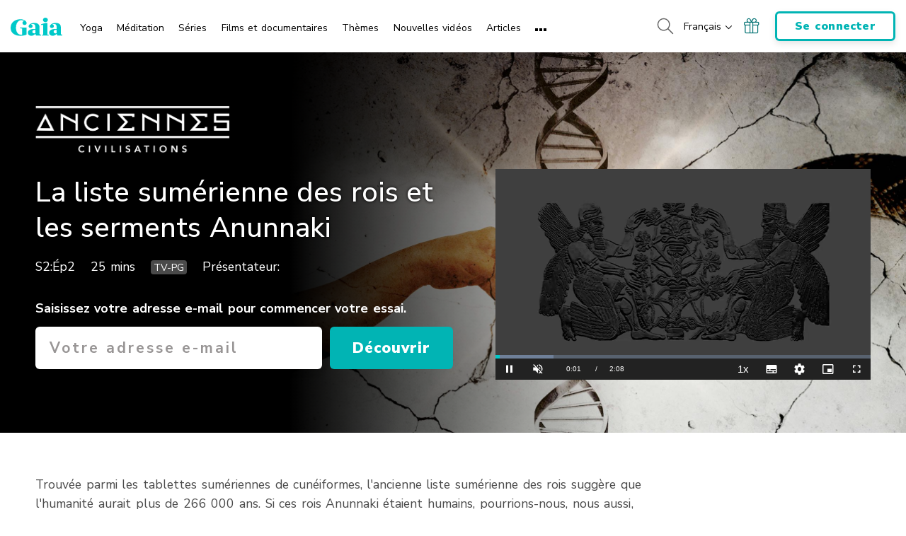

--- FILE ---
content_type: text/html; charset=UTF-8
request_url: https://www.gaia.com/fr/video/sumerian-kings-list-and-annunaki-oaths
body_size: 41573
content:
<!DOCTYPE html>
<html lang="fr">
	<head>
					<meta charset="UTF-8"/>
<meta http-equiv="X-UA-Compatible" content="IE=edge"/><script type="text/javascript">(window.NREUM||(NREUM={})).init={privacy:{cookies_enabled:false},ajax:{deny_list:[]},session_trace:{sampling_rate:0.0,mode:"FIXED_RATE",enabled:true,error_sampling_rate:0.0},feature_flags:["soft_nav"],distributed_tracing:{enabled:true,allowed_origins:["https://auth.gaia.com","https://brooklyn.gaia.com","https://graphql.gaia.com","https://testarossa.gaia.com","https://video-analytics.gaia.com"],cors_use_newrelic_header:true,cors_use_tracecontext_headers:true}};(window.NREUM||(NREUM={})).loader_config={agentID:"830717991",accountID:"186534",trustKey:"186534",xpid:"VQ4BVFVXGwsDVFZSAAUGXw==",licenseKey:"c055f5d1fe",applicationID:"830707419",browserID:"830717991"};;/*! For license information please see nr-loader-spa-1.310.1.min.js.LICENSE.txt */
(()=>{var e,t,r={384:(e,t,r)=>{"use strict";r.d(t,{NT:()=>a,US:()=>l,Zm:()=>c,bQ:()=>u,dV:()=>d,pV:()=>f});var n=r(6154),i=r(1863),s=r(944),o=r(1910);const a={beacon:"bam.nr-data.net",errorBeacon:"bam.nr-data.net"};function c(){return n.gm.NREUM||(n.gm.NREUM={}),void 0===n.gm.newrelic&&(n.gm.newrelic=n.gm.NREUM),n.gm.NREUM}function d(){let e=c();return e.o||(e.o={ST:n.gm.setTimeout,SI:n.gm.setImmediate||n.gm.setInterval,CT:n.gm.clearTimeout,XHR:n.gm.XMLHttpRequest,REQ:n.gm.Request,EV:n.gm.Event,PR:n.gm.Promise,MO:n.gm.MutationObserver,FETCH:n.gm.fetch,WS:n.gm.WebSocket},(0,o.i)(...Object.values(e.o))),e}function u(e,t){let r=c();r.initializedAgents??={},t.initializedAt={ms:(0,i.t)(),date:new Date},r.initializedAgents[e]=t,2===Object.keys(r.initializedAgents).length&&(0,s.R)(69)}function l(e,t){c()[e]=t}function f(){return function(){let e=c();const t=e.info||{};e.info={beacon:a.beacon,errorBeacon:a.errorBeacon,...t}}(),function(){let e=c();const t=e.init||{};e.init={...t}}(),d(),function(){let e=c();const t=e.loader_config||{};e.loader_config={...t}}(),c()}},782:(e,t,r)=>{"use strict";r.d(t,{T:()=>n});const n=r(860).K7.pageViewTiming},860:(e,t,r)=>{"use strict";r.d(t,{$J:()=>u,K7:()=>c,P3:()=>d,XX:()=>i,Yy:()=>a,df:()=>s,qY:()=>n,v4:()=>o});const n="events",i="jserrors",s="browser/blobs",o="rum",a="browser/logs",c={ajax:"ajax",genericEvents:"generic_events",jserrors:i,logging:"logging",metrics:"metrics",pageAction:"page_action",pageViewEvent:"page_view_event",pageViewTiming:"page_view_timing",sessionReplay:"session_replay",sessionTrace:"session_trace",softNav:"soft_navigations"},d={[c.pageViewEvent]:1,[c.pageViewTiming]:2,[c.metrics]:3,[c.jserrors]:4,[c.softNav]:5,[c.ajax]:6,[c.sessionTrace]:7,[c.sessionReplay]:8,[c.logging]:9,[c.genericEvents]:10},u={[c.pageViewEvent]:o,[c.pageViewTiming]:n,[c.ajax]:n,[c.softNav]:n,[c.metrics]:i,[c.jserrors]:i,[c.sessionTrace]:s,[c.sessionReplay]:s,[c.logging]:a,[c.genericEvents]:"ins"}},944:(e,t,r)=>{"use strict";r.d(t,{R:()=>i});var n=r(3241);function i(e,t){"function"==typeof console.debug&&(console.debug("New Relic Warning: https://github.com/newrelic/newrelic-browser-agent/blob/main/docs/warning-codes.md#".concat(e),t),(0,n.W)({agentIdentifier:null,drained:null,type:"data",name:"warn",feature:"warn",data:{code:e,secondary:t}}))}},993:(e,t,r)=>{"use strict";r.d(t,{A$:()=>s,ET:()=>o,TZ:()=>a,p_:()=>i});var n=r(860);const i={ERROR:"ERROR",WARN:"WARN",INFO:"INFO",DEBUG:"DEBUG",TRACE:"TRACE"},s={OFF:0,ERROR:1,WARN:2,INFO:3,DEBUG:4,TRACE:5},o="log",a=n.K7.logging},1541:(e,t,r)=>{"use strict";r.d(t,{U:()=>i,f:()=>n});const n={MFE:"MFE",BA:"BA"};function i(e,t){if(2!==t?.harvestEndpointVersion)return{};const r=t.agentRef.runtime.appMetadata.agents[0].entityGuid;return e?{"source.id":e.id,"source.name":e.name,"source.type":e.type,"parent.id":e.parent?.id||r,"parent.type":e.parent?.type||n.BA}:{"entity.guid":r,appId:t.agentRef.info.applicationID}}},1687:(e,t,r)=>{"use strict";r.d(t,{Ak:()=>d,Ze:()=>f,x3:()=>u});var n=r(3241),i=r(7836),s=r(3606),o=r(860),a=r(2646);const c={};function d(e,t){const r={staged:!1,priority:o.P3[t]||0};l(e),c[e].get(t)||c[e].set(t,r)}function u(e,t){e&&c[e]&&(c[e].get(t)&&c[e].delete(t),p(e,t,!1),c[e].size&&h(e))}function l(e){if(!e)throw new Error("agentIdentifier required");c[e]||(c[e]=new Map)}function f(e="",t="feature",r=!1){if(l(e),!e||!c[e].get(t)||r)return p(e,t);c[e].get(t).staged=!0,h(e)}function h(e){const t=Array.from(c[e]);t.every(([e,t])=>t.staged)&&(t.sort((e,t)=>e[1].priority-t[1].priority),t.forEach(([t])=>{c[e].delete(t),p(e,t)}))}function p(e,t,r=!0){const o=e?i.ee.get(e):i.ee,c=s.i.handlers;if(!o.aborted&&o.backlog&&c){if((0,n.W)({agentIdentifier:e,type:"lifecycle",name:"drain",feature:t}),r){const e=o.backlog[t],r=c[t];if(r){for(let t=0;e&&t<e.length;++t)g(e[t],r);Object.entries(r).forEach(([e,t])=>{Object.values(t||{}).forEach(t=>{t[0]?.on&&t[0].context()instanceof a.y&&!t[0].listeners(e).includes(t[1])&&t[0].on(e,t[1])})})}}o.isolatedBacklog||delete c[t],o.backlog[t]=null,o.emit("drain-"+t,[])}}function g(e,t){var r=e[1];Object.values(t[r]||{}).forEach(t=>{var r=e[0];if(t[0]===r){var n=t[1],i=e[3],s=e[2];n.apply(i,s)}})}},1738:(e,t,r)=>{"use strict";r.d(t,{U:()=>h,Y:()=>f});var n=r(3241),i=r(9908),s=r(1863),o=r(944),a=r(5701),c=r(3969),d=r(8362),u=r(860),l=r(4261);function f(e,t,r,s){const f=s||r;!f||f[e]&&f[e]!==d.d.prototype[e]||(f[e]=function(){(0,i.p)(c.xV,["API/"+e+"/called"],void 0,u.K7.metrics,r.ee),(0,n.W)({agentIdentifier:r.agentIdentifier,drained:!!a.B?.[r.agentIdentifier],type:"data",name:"api",feature:l.Pl+e,data:{}});try{return t.apply(this,arguments)}catch(e){(0,o.R)(23,e)}})}function h(e,t,r,n,o){const a=e.info;null===r?delete a.jsAttributes[t]:a.jsAttributes[t]=r,(o||null===r)&&(0,i.p)(l.Pl+n,[(0,s.t)(),t,r],void 0,"session",e.ee)}},1741:(e,t,r)=>{"use strict";r.d(t,{W:()=>s});var n=r(944),i=r(4261);class s{#e(e,...t){if(this[e]!==s.prototype[e])return this[e](...t);(0,n.R)(35,e)}addPageAction(e,t){return this.#e(i.hG,e,t)}register(e){return this.#e(i.eY,e)}recordCustomEvent(e,t){return this.#e(i.fF,e,t)}setPageViewName(e,t){return this.#e(i.Fw,e,t)}setCustomAttribute(e,t,r){return this.#e(i.cD,e,t,r)}noticeError(e,t){return this.#e(i.o5,e,t)}setUserId(e,t=!1){return this.#e(i.Dl,e,t)}setApplicationVersion(e){return this.#e(i.nb,e)}setErrorHandler(e){return this.#e(i.bt,e)}addRelease(e,t){return this.#e(i.k6,e,t)}log(e,t){return this.#e(i.$9,e,t)}start(){return this.#e(i.d3)}finished(e){return this.#e(i.BL,e)}recordReplay(){return this.#e(i.CH)}pauseReplay(){return this.#e(i.Tb)}addToTrace(e){return this.#e(i.U2,e)}setCurrentRouteName(e){return this.#e(i.PA,e)}interaction(e){return this.#e(i.dT,e)}wrapLogger(e,t,r){return this.#e(i.Wb,e,t,r)}measure(e,t){return this.#e(i.V1,e,t)}consent(e){return this.#e(i.Pv,e)}}},1863:(e,t,r)=>{"use strict";function n(){return Math.floor(performance.now())}r.d(t,{t:()=>n})},1910:(e,t,r)=>{"use strict";r.d(t,{i:()=>s});var n=r(944);const i=new Map;function s(...e){return e.every(e=>{if(i.has(e))return i.get(e);const t="function"==typeof e?e.toString():"",r=t.includes("[native code]"),s=t.includes("nrWrapper");return r||s||(0,n.R)(64,e?.name||t),i.set(e,r),r})}},2555:(e,t,r)=>{"use strict";r.d(t,{D:()=>a,f:()=>o});var n=r(384),i=r(8122);const s={beacon:n.NT.beacon,errorBeacon:n.NT.errorBeacon,licenseKey:void 0,applicationID:void 0,sa:void 0,queueTime:void 0,applicationTime:void 0,ttGuid:void 0,user:void 0,account:void 0,product:void 0,extra:void 0,jsAttributes:{},userAttributes:void 0,atts:void 0,transactionName:void 0,tNamePlain:void 0};function o(e){try{return!!e.licenseKey&&!!e.errorBeacon&&!!e.applicationID}catch(e){return!1}}const a=e=>(0,i.a)(e,s)},2614:(e,t,r)=>{"use strict";r.d(t,{BB:()=>o,H3:()=>n,g:()=>d,iL:()=>c,tS:()=>a,uh:()=>i,wk:()=>s});const n="NRBA",i="SESSION",s=144e5,o=18e5,a={STARTED:"session-started",PAUSE:"session-pause",RESET:"session-reset",RESUME:"session-resume",UPDATE:"session-update"},c={SAME_TAB:"same-tab",CROSS_TAB:"cross-tab"},d={OFF:0,FULL:1,ERROR:2}},2646:(e,t,r)=>{"use strict";r.d(t,{y:()=>n});class n{constructor(e){this.contextId=e}}},2843:(e,t,r)=>{"use strict";r.d(t,{G:()=>s,u:()=>i});var n=r(3878);function i(e,t=!1,r,i){(0,n.DD)("visibilitychange",function(){if(t)return void("hidden"===document.visibilityState&&e());e(document.visibilityState)},r,i)}function s(e,t,r){(0,n.sp)("pagehide",e,t,r)}},3241:(e,t,r)=>{"use strict";r.d(t,{W:()=>s});var n=r(6154);const i="newrelic";function s(e={}){try{n.gm.dispatchEvent(new CustomEvent(i,{detail:e}))}catch(e){}}},3304:(e,t,r)=>{"use strict";r.d(t,{A:()=>s});var n=r(7836);const i=()=>{const e=new WeakSet;return(t,r)=>{if("object"==typeof r&&null!==r){if(e.has(r))return;e.add(r)}return r}};function s(e){try{return JSON.stringify(e,i())??""}catch(e){try{n.ee.emit("internal-error",[e])}catch(e){}return""}}},3333:(e,t,r)=>{"use strict";r.d(t,{$v:()=>u,TZ:()=>n,Xh:()=>c,Zp:()=>i,kd:()=>d,mq:()=>a,nf:()=>o,qN:()=>s});const n=r(860).K7.genericEvents,i=["auxclick","click","copy","keydown","paste","scrollend"],s=["focus","blur"],o=4,a=1e3,c=2e3,d=["PageAction","UserAction","BrowserPerformance"],u={RESOURCES:"experimental.resources",REGISTER:"register"}},3434:(e,t,r)=>{"use strict";r.d(t,{Jt:()=>s,YM:()=>d});var n=r(7836),i=r(5607);const s="nr@original:".concat(i.W),o=50;var a=Object.prototype.hasOwnProperty,c=!1;function d(e,t){return e||(e=n.ee),r.inPlace=function(e,t,n,i,s){n||(n="");const o="-"===n.charAt(0);for(let a=0;a<t.length;a++){const c=t[a],d=e[c];l(d)||(e[c]=r(d,o?c+n:n,i,c,s))}},r.flag=s,r;function r(t,r,n,c,d){return l(t)?t:(r||(r=""),nrWrapper[s]=t,function(e,t,r){if(Object.defineProperty&&Object.keys)try{return Object.keys(e).forEach(function(r){Object.defineProperty(t,r,{get:function(){return e[r]},set:function(t){return e[r]=t,t}})}),t}catch(e){u([e],r)}for(var n in e)a.call(e,n)&&(t[n]=e[n])}(t,nrWrapper,e),nrWrapper);function nrWrapper(){var s,a,l,f;let h;try{a=this,s=[...arguments],l="function"==typeof n?n(s,a):n||{}}catch(t){u([t,"",[s,a,c],l],e)}i(r+"start",[s,a,c],l,d);const p=performance.now();let g;try{return f=t.apply(a,s),g=performance.now(),f}catch(e){throw g=performance.now(),i(r+"err",[s,a,e],l,d),h=e,h}finally{const e=g-p,t={start:p,end:g,duration:e,isLongTask:e>=o,methodName:c,thrownError:h};t.isLongTask&&i("long-task",[t,a],l,d),i(r+"end",[s,a,f],l,d)}}}function i(r,n,i,s){if(!c||t){var o=c;c=!0;try{e.emit(r,n,i,t,s)}catch(t){u([t,r,n,i],e)}c=o}}}function u(e,t){t||(t=n.ee);try{t.emit("internal-error",e)}catch(e){}}function l(e){return!(e&&"function"==typeof e&&e.apply&&!e[s])}},3606:(e,t,r)=>{"use strict";r.d(t,{i:()=>s});var n=r(9908);s.on=o;var i=s.handlers={};function s(e,t,r,s){o(s||n.d,i,e,t,r)}function o(e,t,r,i,s){s||(s="feature"),e||(e=n.d);var o=t[s]=t[s]||{};(o[r]=o[r]||[]).push([e,i])}},3738:(e,t,r)=>{"use strict";r.d(t,{He:()=>i,Kp:()=>a,Lc:()=>d,Rz:()=>u,TZ:()=>n,bD:()=>s,d3:()=>o,jx:()=>l,sl:()=>f,uP:()=>c});const n=r(860).K7.sessionTrace,i="bstResource",s="resource",o="-start",a="-end",c="fn"+o,d="fn"+a,u="pushState",l=1e3,f=3e4},3785:(e,t,r)=>{"use strict";r.d(t,{R:()=>c,b:()=>d});var n=r(9908),i=r(1863),s=r(860),o=r(3969),a=r(993);function c(e,t,r={},c=a.p_.INFO,d=!0,u,l=(0,i.t)()){(0,n.p)(o.xV,["API/logging/".concat(c.toLowerCase(),"/called")],void 0,s.K7.metrics,e),(0,n.p)(a.ET,[l,t,r,c,d,u],void 0,s.K7.logging,e)}function d(e){return"string"==typeof e&&Object.values(a.p_).some(t=>t===e.toUpperCase().trim())}},3878:(e,t,r)=>{"use strict";function n(e,t){return{capture:e,passive:!1,signal:t}}function i(e,t,r=!1,i){window.addEventListener(e,t,n(r,i))}function s(e,t,r=!1,i){document.addEventListener(e,t,n(r,i))}r.d(t,{DD:()=>s,jT:()=>n,sp:()=>i})},3962:(e,t,r)=>{"use strict";r.d(t,{AM:()=>o,O2:()=>l,OV:()=>s,Qu:()=>f,TZ:()=>c,ih:()=>h,pP:()=>a,t1:()=>u,tC:()=>i,wD:()=>d});var n=r(860);const i=["click","keydown","submit"],s="popstate",o="api",a="initialPageLoad",c=n.K7.softNav,d=5e3,u=500,l={INITIAL_PAGE_LOAD:"",ROUTE_CHANGE:1,UNSPECIFIED:2},f={INTERACTION:1,AJAX:2,CUSTOM_END:3,CUSTOM_TRACER:4},h={IP:"in progress",PF:"pending finish",FIN:"finished",CAN:"cancelled"}},3969:(e,t,r)=>{"use strict";r.d(t,{TZ:()=>n,XG:()=>a,rs:()=>i,xV:()=>o,z_:()=>s});const n=r(860).K7.metrics,i="sm",s="cm",o="storeSupportabilityMetrics",a="storeEventMetrics"},4234:(e,t,r)=>{"use strict";r.d(t,{W:()=>s});var n=r(7836),i=r(1687);class s{constructor(e,t){this.agentIdentifier=e,this.ee=n.ee.get(e),this.featureName=t,this.blocked=!1}deregisterDrain(){(0,i.x3)(this.agentIdentifier,this.featureName)}}},4261:(e,t,r)=>{"use strict";r.d(t,{$9:()=>u,BL:()=>c,CH:()=>p,Dl:()=>R,Fw:()=>w,PA:()=>v,Pl:()=>n,Pv:()=>x,Tb:()=>f,U2:()=>o,V1:()=>A,Wb:()=>T,bt:()=>b,cD:()=>y,d3:()=>E,dT:()=>d,eY:()=>g,fF:()=>h,hG:()=>s,hw:()=>i,k6:()=>a,nb:()=>m,o5:()=>l});const n="api-",i=n+"ixn-",s="addPageAction",o="addToTrace",a="addRelease",c="finished",d="interaction",u="log",l="noticeError",f="pauseReplay",h="recordCustomEvent",p="recordReplay",g="register",m="setApplicationVersion",v="setCurrentRouteName",y="setCustomAttribute",b="setErrorHandler",w="setPageViewName",R="setUserId",E="start",T="wrapLogger",A="measure",x="consent"},5205:(e,t,r)=>{"use strict";r.d(t,{j:()=>_});var n=r(384),i=r(1741);var s=r(2555),o=r(3333);const a=e=>{if(!e||"string"!=typeof e)return!1;try{document.createDocumentFragment().querySelector(e)}catch{return!1}return!0};var c=r(2614),d=r(944),u=r(8122);const l="[data-nr-mask]",f=e=>(0,u.a)(e,(()=>{const e={feature_flags:[],experimental:{allow_registered_children:!1,resources:!1},mask_selector:"*",block_selector:"[data-nr-block]",mask_input_options:{color:!1,date:!1,"datetime-local":!1,email:!1,month:!1,number:!1,range:!1,search:!1,tel:!1,text:!1,time:!1,url:!1,week:!1,textarea:!1,select:!1,password:!0}};return{ajax:{deny_list:void 0,block_internal:!0,enabled:!0,autoStart:!0},api:{get allow_registered_children(){return e.feature_flags.includes(o.$v.REGISTER)||e.experimental.allow_registered_children},set allow_registered_children(t){e.experimental.allow_registered_children=t},duplicate_registered_data:!1},browser_consent_mode:{enabled:!1},distributed_tracing:{enabled:void 0,exclude_newrelic_header:void 0,cors_use_newrelic_header:void 0,cors_use_tracecontext_headers:void 0,allowed_origins:void 0},get feature_flags(){return e.feature_flags},set feature_flags(t){e.feature_flags=t},generic_events:{enabled:!0,autoStart:!0},harvest:{interval:30},jserrors:{enabled:!0,autoStart:!0},logging:{enabled:!0,autoStart:!0},metrics:{enabled:!0,autoStart:!0},obfuscate:void 0,page_action:{enabled:!0},page_view_event:{enabled:!0,autoStart:!0},page_view_timing:{enabled:!0,autoStart:!0},performance:{capture_marks:!1,capture_measures:!1,capture_detail:!0,resources:{get enabled(){return e.feature_flags.includes(o.$v.RESOURCES)||e.experimental.resources},set enabled(t){e.experimental.resources=t},asset_types:[],first_party_domains:[],ignore_newrelic:!0}},privacy:{cookies_enabled:!0},proxy:{assets:void 0,beacon:void 0},session:{expiresMs:c.wk,inactiveMs:c.BB},session_replay:{autoStart:!0,enabled:!1,preload:!1,sampling_rate:10,error_sampling_rate:100,collect_fonts:!1,inline_images:!1,fix_stylesheets:!0,mask_all_inputs:!0,get mask_text_selector(){return e.mask_selector},set mask_text_selector(t){a(t)?e.mask_selector="".concat(t,",").concat(l):""===t||null===t?e.mask_selector=l:(0,d.R)(5,t)},get block_class(){return"nr-block"},get ignore_class(){return"nr-ignore"},get mask_text_class(){return"nr-mask"},get block_selector(){return e.block_selector},set block_selector(t){a(t)?e.block_selector+=",".concat(t):""!==t&&(0,d.R)(6,t)},get mask_input_options(){return e.mask_input_options},set mask_input_options(t){t&&"object"==typeof t?e.mask_input_options={...t,password:!0}:(0,d.R)(7,t)}},session_trace:{enabled:!0,autoStart:!0},soft_navigations:{enabled:!0,autoStart:!0},ssl:void 0,user_actions:{enabled:!0,elementAttributes:["id","className","tagName","type"]}}})());var h=r(6154),p=r(9324);let g=0;const m={buildEnv:p.F3,distMethod:p.Xs,version:p.xv,originTime:h.WN},v={consented:!1},y={appMetadata:{},get consented(){return this.session?.state?.consent||v.consented},set consented(e){v.consented=e},customTransaction:void 0,denyList:void 0,disabled:!1,harvester:void 0,isolatedBacklog:!1,isRecording:!1,loaderType:void 0,maxBytes:3e4,obfuscator:void 0,onerror:void 0,ptid:void 0,releaseIds:{},session:void 0,timeKeeper:void 0,registeredEntities:[],jsAttributesMetadata:{bytes:0},get harvestCount(){return++g}},b=e=>{const t=(0,u.a)(e,y),r=Object.keys(m).reduce((e,t)=>(e[t]={value:m[t],writable:!1,configurable:!0,enumerable:!0},e),{});return Object.defineProperties(t,r)};var w=r(5701);const R=e=>{const t=e.startsWith("http");e+="/",r.p=t?e:"https://"+e};var E=r(7836),T=r(3241);const A={accountID:void 0,trustKey:void 0,agentID:void 0,licenseKey:void 0,applicationID:void 0,xpid:void 0},x=e=>(0,u.a)(e,A),S=new Set;function _(e,t={},r,o){let{init:a,info:c,loader_config:d,runtime:u={},exposed:l=!0}=t;if(!c){const e=(0,n.pV)();a=e.init,c=e.info,d=e.loader_config}e.init=f(a||{}),e.loader_config=x(d||{}),c.jsAttributes??={},h.bv&&(c.jsAttributes.isWorker=!0),e.info=(0,s.D)(c);const p=e.init,g=[c.beacon,c.errorBeacon];S.has(e.agentIdentifier)||(p.proxy.assets&&(R(p.proxy.assets),g.push(p.proxy.assets)),p.proxy.beacon&&g.push(p.proxy.beacon),e.beacons=[...g],function(e){const t=(0,n.pV)();Object.getOwnPropertyNames(i.W.prototype).forEach(r=>{const n=i.W.prototype[r];if("function"!=typeof n||"constructor"===n)return;let s=t[r];e[r]&&!1!==e.exposed&&"micro-agent"!==e.runtime?.loaderType&&(t[r]=(...t)=>{const n=e[r](...t);return s?s(...t):n})})}(e),(0,n.US)("activatedFeatures",w.B)),u.denyList=[...p.ajax.deny_list||[],...p.ajax.block_internal?g:[]],u.ptid=e.agentIdentifier,u.loaderType=r,e.runtime=b(u),S.has(e.agentIdentifier)||(e.ee=E.ee.get(e.agentIdentifier),e.exposed=l,(0,T.W)({agentIdentifier:e.agentIdentifier,drained:!!w.B?.[e.agentIdentifier],type:"lifecycle",name:"initialize",feature:void 0,data:e.config})),S.add(e.agentIdentifier)}},5270:(e,t,r)=>{"use strict";r.d(t,{Aw:()=>o,SR:()=>s,rF:()=>a});var n=r(384),i=r(7767);function s(e){return!!(0,n.dV)().o.MO&&(0,i.V)(e)&&!0===e?.session_trace.enabled}function o(e){return!0===e?.session_replay.preload&&s(e)}function a(e,t){try{if("string"==typeof t?.type){if("password"===t.type.toLowerCase())return"*".repeat(e?.length||0);if(void 0!==t?.dataset?.nrUnmask||t?.classList?.contains("nr-unmask"))return e}}catch(e){}return"string"==typeof e?e.replace(/[\S]/g,"*"):"*".repeat(e?.length||0)}},5289:(e,t,r)=>{"use strict";r.d(t,{GG:()=>o,Qr:()=>c,sB:()=>a});var n=r(3878),i=r(6389);function s(){return"undefined"==typeof document||"complete"===document.readyState}function o(e,t){if(s())return e();const r=(0,i.J)(e),o=setInterval(()=>{s()&&(clearInterval(o),r())},500);(0,n.sp)("load",r,t)}function a(e){if(s())return e();(0,n.DD)("DOMContentLoaded",e)}function c(e){if(s())return e();(0,n.sp)("popstate",e)}},5607:(e,t,r)=>{"use strict";r.d(t,{W:()=>n});const n=(0,r(9566).bz)()},5701:(e,t,r)=>{"use strict";r.d(t,{B:()=>s,t:()=>o});var n=r(3241);const i=new Set,s={};function o(e,t){const r=t.agentIdentifier;s[r]??={},e&&"object"==typeof e&&(i.has(r)||(t.ee.emit("rumresp",[e]),s[r]=e,i.add(r),(0,n.W)({agentIdentifier:r,loaded:!0,drained:!0,type:"lifecycle",name:"load",feature:void 0,data:e})))}},6154:(e,t,r)=>{"use strict";r.d(t,{OF:()=>d,RI:()=>i,WN:()=>f,bv:()=>s,eN:()=>h,gm:()=>o,lR:()=>l,m:()=>c,mw:()=>a,sb:()=>u});var n=r(1863);const i="undefined"!=typeof window&&!!window.document,s="undefined"!=typeof WorkerGlobalScope&&("undefined"!=typeof self&&self instanceof WorkerGlobalScope&&self.navigator instanceof WorkerNavigator||"undefined"!=typeof globalThis&&globalThis instanceof WorkerGlobalScope&&globalThis.navigator instanceof WorkerNavigator),o=i?window:"undefined"!=typeof WorkerGlobalScope&&("undefined"!=typeof self&&self instanceof WorkerGlobalScope&&self||"undefined"!=typeof globalThis&&globalThis instanceof WorkerGlobalScope&&globalThis),a=Boolean("hidden"===o?.document?.visibilityState),c=""+o?.location,d=/iPad|iPhone|iPod/.test(o.navigator?.userAgent),u=d&&"undefined"==typeof SharedWorker,l=(()=>{const e=o.navigator?.userAgent?.match(/Firefox[/\s](\d+\.\d+)/);return Array.isArray(e)&&e.length>=2?+e[1]:0})(),f=Date.now()-(0,n.t)(),h=()=>"undefined"!=typeof PerformanceNavigationTiming&&o?.performance?.getEntriesByType("navigation")?.[0]?.responseStart},6344:(e,t,r)=>{"use strict";r.d(t,{BB:()=>u,Qb:()=>l,TZ:()=>i,Ug:()=>o,Vh:()=>s,_s:()=>a,bc:()=>d,yP:()=>c});var n=r(2614);const i=r(860).K7.sessionReplay,s="errorDuringReplay",o=.12,a={DomContentLoaded:0,Load:1,FullSnapshot:2,IncrementalSnapshot:3,Meta:4,Custom:5},c={[n.g.ERROR]:15e3,[n.g.FULL]:3e5,[n.g.OFF]:0},d={RESET:{message:"Session was reset",sm:"Reset"},IMPORT:{message:"Recorder failed to import",sm:"Import"},TOO_MANY:{message:"429: Too Many Requests",sm:"Too-Many"},TOO_BIG:{message:"Payload was too large",sm:"Too-Big"},CROSS_TAB:{message:"Session Entity was set to OFF on another tab",sm:"Cross-Tab"},ENTITLEMENTS:{message:"Session Replay is not allowed and will not be started",sm:"Entitlement"}},u=5e3,l={API:"api",RESUME:"resume",SWITCH_TO_FULL:"switchToFull",INITIALIZE:"initialize",PRELOAD:"preload"}},6389:(e,t,r)=>{"use strict";function n(e,t=500,r={}){const n=r?.leading||!1;let i;return(...r)=>{n&&void 0===i&&(e.apply(this,r),i=setTimeout(()=>{i=clearTimeout(i)},t)),n||(clearTimeout(i),i=setTimeout(()=>{e.apply(this,r)},t))}}function i(e){let t=!1;return(...r)=>{t||(t=!0,e.apply(this,r))}}r.d(t,{J:()=>i,s:()=>n})},6630:(e,t,r)=>{"use strict";r.d(t,{T:()=>n});const n=r(860).K7.pageViewEvent},6774:(e,t,r)=>{"use strict";r.d(t,{T:()=>n});const n=r(860).K7.jserrors},7295:(e,t,r)=>{"use strict";r.d(t,{Xv:()=>o,gX:()=>i,iW:()=>s});var n=[];function i(e){if(!e||s(e))return!1;if(0===n.length)return!0;if("*"===n[0].hostname)return!1;for(var t=0;t<n.length;t++){var r=n[t];if(r.hostname.test(e.hostname)&&r.pathname.test(e.pathname))return!1}return!0}function s(e){return void 0===e.hostname}function o(e){if(n=[],e&&e.length)for(var t=0;t<e.length;t++){let r=e[t];if(!r)continue;if("*"===r)return void(n=[{hostname:"*"}]);0===r.indexOf("http://")?r=r.substring(7):0===r.indexOf("https://")&&(r=r.substring(8));const i=r.indexOf("/");let s,o;i>0?(s=r.substring(0,i),o=r.substring(i)):(s=r,o="*");let[c]=s.split(":");n.push({hostname:a(c),pathname:a(o,!0)})}}function a(e,t=!1){const r=e.replace(/[.+?^${}()|[\]\\]/g,e=>"\\"+e).replace(/\*/g,".*?");return new RegExp((t?"^":"")+r+"$")}},7485:(e,t,r)=>{"use strict";r.d(t,{D:()=>i});var n=r(6154);function i(e){if(0===(e||"").indexOf("data:"))return{protocol:"data"};try{const t=new URL(e,location.href),r={port:t.port,hostname:t.hostname,pathname:t.pathname,search:t.search,protocol:t.protocol.slice(0,t.protocol.indexOf(":")),sameOrigin:t.protocol===n.gm?.location?.protocol&&t.host===n.gm?.location?.host};return r.port&&""!==r.port||("http:"===t.protocol&&(r.port="80"),"https:"===t.protocol&&(r.port="443")),r.pathname&&""!==r.pathname?r.pathname.startsWith("/")||(r.pathname="/".concat(r.pathname)):r.pathname="/",r}catch(e){return{}}}},7699:(e,t,r)=>{"use strict";r.d(t,{It:()=>s,KC:()=>a,No:()=>i,qh:()=>o});var n=r(860);const i=16e3,s=1e6,o="SESSION_ERROR",a={[n.K7.logging]:!0,[n.K7.genericEvents]:!1,[n.K7.jserrors]:!1,[n.K7.ajax]:!1}},7767:(e,t,r)=>{"use strict";r.d(t,{V:()=>i});var n=r(6154);const i=e=>n.RI&&!0===e?.privacy.cookies_enabled},7836:(e,t,r)=>{"use strict";r.d(t,{P:()=>a,ee:()=>c});var n=r(384),i=r(8990),s=r(2646),o=r(5607);const a="nr@context:".concat(o.W),c=function e(t,r){var n={},o={},u={},l=!1;try{l=16===r.length&&d.initializedAgents?.[r]?.runtime.isolatedBacklog}catch(e){}var f={on:p,addEventListener:p,removeEventListener:function(e,t){var r=n[e];if(!r)return;for(var i=0;i<r.length;i++)r[i]===t&&r.splice(i,1)},emit:function(e,r,n,i,s){!1!==s&&(s=!0);if(c.aborted&&!i)return;t&&s&&t.emit(e,r,n);var a=h(n);g(e).forEach(e=>{e.apply(a,r)});var d=v()[o[e]];d&&d.push([f,e,r,a]);return a},get:m,listeners:g,context:h,buffer:function(e,t){const r=v();if(t=t||"feature",f.aborted)return;Object.entries(e||{}).forEach(([e,n])=>{o[n]=t,t in r||(r[t]=[])})},abort:function(){f._aborted=!0,Object.keys(f.backlog).forEach(e=>{delete f.backlog[e]})},isBuffering:function(e){return!!v()[o[e]]},debugId:r,backlog:l?{}:t&&"object"==typeof t.backlog?t.backlog:{},isolatedBacklog:l};return Object.defineProperty(f,"aborted",{get:()=>{let e=f._aborted||!1;return e||(t&&(e=t.aborted),e)}}),f;function h(e){return e&&e instanceof s.y?e:e?(0,i.I)(e,a,()=>new s.y(a)):new s.y(a)}function p(e,t){n[e]=g(e).concat(t)}function g(e){return n[e]||[]}function m(t){return u[t]=u[t]||e(f,t)}function v(){return f.backlog}}(void 0,"globalEE"),d=(0,n.Zm)();d.ee||(d.ee=c)},7866:(e,t,r)=>{"use strict";r.d(t,{Nc:()=>s,cn:()=>a,fL:()=>i,h3:()=>n,hB:()=>o});const n=/function (.+?)\s*\(/,i=/^\s*at .+ \(eval at \S+ \((?:(?:file|http|https):[^)]+)?\)(?:, [^:]*:\d+:\d+)?\)$/i,s=/^\s*at Function code \(Function code:\d+:\d+\)\s*/i,o=/^\s*at (?:((?:\[object object\])?(?:[^(]*\([^)]*\))*[^()]*(?: \[as \S+\])?) )?\(?((?:file|http|https|chrome-extension):.*?)?:(\d+)(?::(\d+))?\)?\s*$/i,a=/^\s*(?:([^@]*)(?:\(.*?\))?@)?((?:file|http|https|chrome|safari-extension).*?):(\d+)(?::(\d+))?\s*$/i},8122:(e,t,r)=>{"use strict";r.d(t,{a:()=>i});var n=r(944);function i(e,t){try{if(!e||"object"!=typeof e)return(0,n.R)(3);if(!t||"object"!=typeof t)return(0,n.R)(4);const r=Object.create(Object.getPrototypeOf(t),Object.getOwnPropertyDescriptors(t)),s=0===Object.keys(r).length?e:r;for(let o in s)if(void 0!==e[o])try{if(null===e[o]){r[o]=null;continue}Array.isArray(e[o])&&Array.isArray(t[o])?r[o]=Array.from(new Set([...e[o],...t[o]])):"object"==typeof e[o]&&"object"==typeof t[o]?r[o]=i(e[o],t[o]):r[o]=e[o]}catch(e){r[o]||(0,n.R)(1,e)}return r}catch(e){(0,n.R)(2,e)}}},8139:(e,t,r)=>{"use strict";r.d(t,{u:()=>f});var n=r(7836),i=r(3434),s=r(8990),o=r(6154);const a={},c=o.gm.XMLHttpRequest,d="addEventListener",u="removeEventListener",l="nr@wrapped:".concat(n.P);function f(e){var t=function(e){return(e||n.ee).get("events")}(e);if(a[t.debugId]++)return t;a[t.debugId]=1;var r=(0,i.YM)(t,!0);function f(e){r.inPlace(e,[d,u],"-",p)}function p(e,t){return e[1]}return"getPrototypeOf"in Object&&(o.RI&&h(document,f),c&&h(c.prototype,f),h(o.gm,f)),t.on(d+"-start",function(e,t){var n=e[1];if(null!==n&&("function"==typeof n||"object"==typeof n)&&"newrelic"!==e[0]){var i=(0,s.I)(n,l,function(){var e={object:function(){if("function"!=typeof n.handleEvent)return;return n.handleEvent.apply(n,arguments)},function:n}[typeof n];return e?r(e,"fn-",null,e.name||"anonymous"):n});this.wrapped=e[1]=i}}),t.on(u+"-start",function(e){e[1]=this.wrapped||e[1]}),t}function h(e,t,...r){let n=e;for(;"object"==typeof n&&!Object.prototype.hasOwnProperty.call(n,d);)n=Object.getPrototypeOf(n);n&&t(n,...r)}},8362:(e,t,r)=>{"use strict";r.d(t,{d:()=>s});var n=r(9566),i=r(1741);class s extends i.W{agentIdentifier=(0,n.LA)(16)}},8374:(e,t,r)=>{r.nc=(()=>{try{return document?.currentScript?.nonce}catch(e){}return""})()},8990:(e,t,r)=>{"use strict";r.d(t,{I:()=>i});var n=Object.prototype.hasOwnProperty;function i(e,t,r){if(n.call(e,t))return e[t];var i=r();if(Object.defineProperty&&Object.keys)try{return Object.defineProperty(e,t,{value:i,writable:!0,enumerable:!1}),i}catch(e){}return e[t]=i,i}},9119:(e,t,r)=>{"use strict";r.d(t,{L:()=>s});var n=/([^?#]*)[^#]*(#[^?]*|$).*/,i=/([^?#]*)().*/;function s(e,t){return e?e.replace(t?n:i,"$1$2"):e}},9300:(e,t,r)=>{"use strict";r.d(t,{T:()=>n});const n=r(860).K7.ajax},9324:(e,t,r)=>{"use strict";r.d(t,{AJ:()=>o,F3:()=>i,Xs:()=>s,Yq:()=>a,xv:()=>n});const n="1.310.1",i="PROD",s="CDN",o="@newrelic/rrweb",a="1.0.1"},9566:(e,t,r)=>{"use strict";r.d(t,{LA:()=>a,ZF:()=>c,bz:()=>o,el:()=>d});var n=r(6154);const i="xxxxxxxx-xxxx-4xxx-yxxx-xxxxxxxxxxxx";function s(e,t){return e?15&e[t]:16*Math.random()|0}function o(){const e=n.gm?.crypto||n.gm?.msCrypto;let t,r=0;return e&&e.getRandomValues&&(t=e.getRandomValues(new Uint8Array(30))),i.split("").map(e=>"x"===e?s(t,r++).toString(16):"y"===e?(3&s()|8).toString(16):e).join("")}function a(e){const t=n.gm?.crypto||n.gm?.msCrypto;let r,i=0;t&&t.getRandomValues&&(r=t.getRandomValues(new Uint8Array(e)));const o=[];for(var a=0;a<e;a++)o.push(s(r,i++).toString(16));return o.join("")}function c(){return a(16)}function d(){return a(32)}},9908:(e,t,r)=>{"use strict";r.d(t,{d:()=>n,p:()=>i});var n=r(7836).ee.get("handle");function i(e,t,r,i,s){s?(s.buffer([e],i),s.emit(e,t,r)):(n.buffer([e],i),n.emit(e,t,r))}}},n={};function i(e){var t=n[e];if(void 0!==t)return t.exports;var s=n[e]={exports:{}};return r[e](s,s.exports,i),s.exports}i.m=r,i.d=(e,t)=>{for(var r in t)i.o(t,r)&&!i.o(e,r)&&Object.defineProperty(e,r,{enumerable:!0,get:t[r]})},i.f={},i.e=e=>Promise.all(Object.keys(i.f).reduce((t,r)=>(i.f[r](e,t),t),[])),i.u=e=>({212:"nr-spa-compressor",249:"nr-spa-recorder",478:"nr-spa"}[e]+"-1.310.1.min.js"),i.o=(e,t)=>Object.prototype.hasOwnProperty.call(e,t),e={},t="NRBA-1.310.1.PROD:",i.l=(r,n,s,o)=>{if(e[r])e[r].push(n);else{var a,c;if(void 0!==s)for(var d=document.getElementsByTagName("script"),u=0;u<d.length;u++){var l=d[u];if(l.getAttribute("src")==r||l.getAttribute("data-webpack")==t+s){a=l;break}}if(!a){c=!0;var f={478:"sha512-DeqFdXQE4jC8a4pm4mRmKcvJcc0AwELF034DvhaEDGgJkABtwtC38fNnc5r/h2Ao/FbfITw8xLU63nj0RuK7eQ==",249:"sha512-omU0YV+hQgZOl40hWu2N/rhIaUJZ39c9UlgZbATxeG40NXrj8Ql6+lKlr7TG1xepBqnrxKzZpw7zzYci3rWWjQ==",212:"sha512-c9QUv59w2LTBgdjv9nbbpoyRqBOF2XbGfNVUaeBznaQEi49XTybGIsD9vogQKm7J8zdheuqHIho6/kaczmIUDw=="};(a=document.createElement("script")).charset="utf-8",i.nc&&a.setAttribute("nonce",i.nc),a.setAttribute("data-webpack",t+s),a.src=r,0!==a.src.indexOf(window.location.origin+"/")&&(a.crossOrigin="anonymous"),f[o]&&(a.integrity=f[o])}e[r]=[n];var h=(t,n)=>{a.onerror=a.onload=null,clearTimeout(p);var i=e[r];if(delete e[r],a.parentNode&&a.parentNode.removeChild(a),i&&i.forEach(e=>e(n)),t)return t(n)},p=setTimeout(h.bind(null,void 0,{type:"timeout",target:a}),12e4);a.onerror=h.bind(null,a.onerror),a.onload=h.bind(null,a.onload),c&&document.head.appendChild(a)}},i.r=e=>{"undefined"!=typeof Symbol&&Symbol.toStringTag&&Object.defineProperty(e,Symbol.toStringTag,{value:"Module"}),Object.defineProperty(e,"__esModule",{value:!0})},i.p="https://js-agent.newrelic.com/",(()=>{var e={38:0,788:0};i.f.j=(t,r)=>{var n=i.o(e,t)?e[t]:void 0;if(0!==n)if(n)r.push(n[2]);else{var s=new Promise((r,i)=>n=e[t]=[r,i]);r.push(n[2]=s);var o=i.p+i.u(t),a=new Error;i.l(o,r=>{if(i.o(e,t)&&(0!==(n=e[t])&&(e[t]=void 0),n)){var s=r&&("load"===r.type?"missing":r.type),o=r&&r.target&&r.target.src;a.message="Loading chunk "+t+" failed: ("+s+": "+o+")",a.name="ChunkLoadError",a.type=s,a.request=o,n[1](a)}},"chunk-"+t,t)}};var t=(t,r)=>{var n,s,[o,a,c]=r,d=0;if(o.some(t=>0!==e[t])){for(n in a)i.o(a,n)&&(i.m[n]=a[n]);if(c)c(i)}for(t&&t(r);d<o.length;d++)s=o[d],i.o(e,s)&&e[s]&&e[s][0](),e[s]=0},r=self["webpackChunk:NRBA-1.310.1.PROD"]=self["webpackChunk:NRBA-1.310.1.PROD"]||[];r.forEach(t.bind(null,0)),r.push=t.bind(null,r.push.bind(r))})(),(()=>{"use strict";i(8374);var e=i(8362),t=i(860);const r=Object.values(t.K7);var n=i(5205);var s=i(9908),o=i(1863),a=i(4261),c=i(1738);var d=i(1687),u=i(4234),l=i(5289),f=i(6154),h=i(944),p=i(5270),g=i(7767),m=i(6389),v=i(7699);class y extends u.W{constructor(e,t){super(e.agentIdentifier,t),this.agentRef=e,this.abortHandler=void 0,this.featAggregate=void 0,this.loadedSuccessfully=void 0,this.onAggregateImported=new Promise(e=>{this.loadedSuccessfully=e}),this.deferred=Promise.resolve(),!1===e.init[this.featureName].autoStart?this.deferred=new Promise((t,r)=>{this.ee.on("manual-start-all",(0,m.J)(()=>{(0,d.Ak)(e.agentIdentifier,this.featureName),t()}))}):(0,d.Ak)(e.agentIdentifier,t)}importAggregator(e,t,r={}){if(this.featAggregate)return;const n=async()=>{let n;await this.deferred;try{if((0,g.V)(e.init)){const{setupAgentSession:t}=await i.e(478).then(i.bind(i,8766));n=t(e)}}catch(e){(0,h.R)(20,e),this.ee.emit("internal-error",[e]),(0,s.p)(v.qh,[e],void 0,this.featureName,this.ee)}try{if(!this.#t(this.featureName,n,e.init))return(0,d.Ze)(this.agentIdentifier,this.featureName),void this.loadedSuccessfully(!1);const{Aggregate:i}=await t();this.featAggregate=new i(e,r),e.runtime.harvester.initializedAggregates.push(this.featAggregate),this.loadedSuccessfully(!0)}catch(e){(0,h.R)(34,e),this.abortHandler?.(),(0,d.Ze)(this.agentIdentifier,this.featureName,!0),this.loadedSuccessfully(!1),this.ee&&this.ee.abort()}};f.RI?(0,l.GG)(()=>n(),!0):n()}#t(e,r,n){if(this.blocked)return!1;switch(e){case t.K7.sessionReplay:return(0,p.SR)(n)&&!!r;case t.K7.sessionTrace:return!!r;default:return!0}}}var b=i(6630),w=i(2614),R=i(3241);class E extends y{static featureName=b.T;constructor(e){var t;super(e,b.T),this.setupInspectionEvents(e.agentIdentifier),t=e,(0,c.Y)(a.Fw,function(e,r){"string"==typeof e&&("/"!==e.charAt(0)&&(e="/"+e),t.runtime.customTransaction=(r||"http://custom.transaction")+e,(0,s.p)(a.Pl+a.Fw,[(0,o.t)()],void 0,void 0,t.ee))},t),this.importAggregator(e,()=>i.e(478).then(i.bind(i,2467)))}setupInspectionEvents(e){const t=(t,r)=>{t&&(0,R.W)({agentIdentifier:e,timeStamp:t.timeStamp,loaded:"complete"===t.target.readyState,type:"window",name:r,data:t.target.location+""})};(0,l.sB)(e=>{t(e,"DOMContentLoaded")}),(0,l.GG)(e=>{t(e,"load")}),(0,l.Qr)(e=>{t(e,"navigate")}),this.ee.on(w.tS.UPDATE,(t,r)=>{(0,R.W)({agentIdentifier:e,type:"lifecycle",name:"session",data:r})})}}var T=i(384);class A extends e.d{constructor(e){var t;(super(),f.gm)?(this.features={},(0,T.bQ)(this.agentIdentifier,this),this.desiredFeatures=new Set(e.features||[]),this.desiredFeatures.add(E),(0,n.j)(this,e,e.loaderType||"agent"),t=this,(0,c.Y)(a.cD,function(e,r,n=!1){if("string"==typeof e){if(["string","number","boolean"].includes(typeof r)||null===r)return(0,c.U)(t,e,r,a.cD,n);(0,h.R)(40,typeof r)}else(0,h.R)(39,typeof e)},t),function(e){(0,c.Y)(a.Dl,function(t,r=!1){if("string"!=typeof t&&null!==t)return void(0,h.R)(41,typeof t);const n=e.info.jsAttributes["enduser.id"];r&&null!=n&&n!==t?(0,s.p)(a.Pl+"setUserIdAndResetSession",[t],void 0,"session",e.ee):(0,c.U)(e,"enduser.id",t,a.Dl,!0)},e)}(this),function(e){(0,c.Y)(a.nb,function(t){if("string"==typeof t||null===t)return(0,c.U)(e,"application.version",t,a.nb,!1);(0,h.R)(42,typeof t)},e)}(this),function(e){(0,c.Y)(a.d3,function(){e.ee.emit("manual-start-all")},e)}(this),function(e){(0,c.Y)(a.Pv,function(t=!0){if("boolean"==typeof t){if((0,s.p)(a.Pl+a.Pv,[t],void 0,"session",e.ee),e.runtime.consented=t,t){const t=e.features.page_view_event;t.onAggregateImported.then(e=>{const r=t.featAggregate;e&&!r.sentRum&&r.sendRum()})}}else(0,h.R)(65,typeof t)},e)}(this),this.run()):(0,h.R)(21)}get config(){return{info:this.info,init:this.init,loader_config:this.loader_config,runtime:this.runtime}}get api(){return this}run(){try{const e=function(e){const t={};return r.forEach(r=>{t[r]=!!e[r]?.enabled}),t}(this.init),n=[...this.desiredFeatures];n.sort((e,r)=>t.P3[e.featureName]-t.P3[r.featureName]),n.forEach(r=>{if(!e[r.featureName]&&r.featureName!==t.K7.pageViewEvent)return;const n=function(e){switch(e){case t.K7.ajax:return[t.K7.jserrors];case t.K7.sessionTrace:return[t.K7.ajax,t.K7.pageViewEvent];case t.K7.sessionReplay:return[t.K7.sessionTrace];case t.K7.pageViewTiming:return[t.K7.pageViewEvent];default:return[]}}(r.featureName).filter(e=>!(e in this.features));n.length>0&&(0,h.R)(36,{targetFeature:r.featureName,missingDependencies:n}),this.features[r.featureName]=new r(this)})}catch(e){(0,h.R)(22,e);for(const e in this.features)this.features[e].abortHandler?.();const t=(0,T.Zm)();delete t.initializedAgents[this.agentIdentifier]?.features,delete this.sharedAggregator;return t.ee.get(this.agentIdentifier).abort(),!1}}}var x=i(2843),S=i(782);class _ extends y{static featureName=S.T;constructor(e){super(e,S.T),f.RI&&((0,x.u)(()=>(0,s.p)("docHidden",[(0,o.t)()],void 0,S.T,this.ee),!0),(0,x.G)(()=>(0,s.p)("winPagehide",[(0,o.t)()],void 0,S.T,this.ee)),this.importAggregator(e,()=>i.e(478).then(i.bind(i,9917))))}}var O=i(3969);class I extends y{static featureName=O.TZ;constructor(e){super(e,O.TZ),f.RI&&document.addEventListener("securitypolicyviolation",e=>{(0,s.p)(O.xV,["Generic/CSPViolation/Detected"],void 0,this.featureName,this.ee)}),this.importAggregator(e,()=>i.e(478).then(i.bind(i,6555)))}}var N=i(6774),P=i(3878),k=i(3304);class D{constructor(e,t,r,n,i){this.name="UncaughtError",this.message="string"==typeof e?e:(0,k.A)(e),this.sourceURL=t,this.line=r,this.column=n,this.__newrelic=i}}function C(e){return M(e)?e:new D(void 0!==e?.message?e.message:e,e?.filename||e?.sourceURL,e?.lineno||e?.line,e?.colno||e?.col,e?.__newrelic,e?.cause)}function j(e){const t="Unhandled Promise Rejection: ";if(!e?.reason)return;if(M(e.reason)){try{e.reason.message.startsWith(t)||(e.reason.message=t+e.reason.message)}catch(e){}return C(e.reason)}const r=C(e.reason);return(r.message||"").startsWith(t)||(r.message=t+r.message),r}function L(e){if(e.error instanceof SyntaxError&&!/:\d+$/.test(e.error.stack?.trim())){const t=new D(e.message,e.filename,e.lineno,e.colno,e.error.__newrelic,e.cause);return t.name=SyntaxError.name,t}return M(e.error)?e.error:C(e)}function M(e){return e instanceof Error&&!!e.stack}function B(e,r,n,i,a=(0,o.t)()){"string"==typeof e&&(e=new Error(e)),(0,s.p)("err",[e,a,!1,r,n.runtime.isRecording,void 0,i],void 0,t.K7.jserrors,n.ee),(0,s.p)("uaErr",[],void 0,t.K7.genericEvents,n.ee)}var H=i(1541),K=i(993),W=i(3785);function U(e,{customAttributes:t={},level:r=K.p_.INFO}={},n,i,s=(0,o.t)()){(0,W.R)(n.ee,e,t,r,!1,i,s)}function F(e,r,n,i,c=(0,o.t)()){(0,s.p)(a.Pl+a.hG,[c,e,r,i],void 0,t.K7.genericEvents,n.ee)}function V(e,r,n,i,c=(0,o.t)()){const{start:d,end:u,customAttributes:l}=r||{},f={customAttributes:l||{}};if("object"!=typeof f.customAttributes||"string"!=typeof e||0===e.length)return void(0,h.R)(57);const p=(e,t)=>null==e?t:"number"==typeof e?e:e instanceof PerformanceMark?e.startTime:Number.NaN;if(f.start=p(d,0),f.end=p(u,c),Number.isNaN(f.start)||Number.isNaN(f.end))(0,h.R)(57);else{if(f.duration=f.end-f.start,!(f.duration<0))return(0,s.p)(a.Pl+a.V1,[f,e,i],void 0,t.K7.genericEvents,n.ee),f;(0,h.R)(58)}}function G(e,r={},n,i,c=(0,o.t)()){(0,s.p)(a.Pl+a.fF,[c,e,r,i],void 0,t.K7.genericEvents,n.ee)}var z=i(9119),Y=i(7866);const q=new Set;let Z=[];if(f.gm.PerformanceObserver?.supportedEntryTypes.includes("resource")){new PerformanceObserver(e=>{e.getEntries().forEach(e=>{if((e=>"script"===e.initiatorType||"link"===e.initiatorType&&e.name.endsWith(".js"))(e)){q.size>250&&q.delete(q.values().next().value),q.add(e);const t=[];Z.forEach(({test:r,addedAt:n},i)=>{(r(e)||(0,o.t)()-n>1e4)&&t.push(i)}),Z=Z.filter((e,r)=>!t.includes(r))}})}).observe({type:"resource",buffered:!0})}function X(){const e={registeredAt:(0,o.t)(),reportedAt:void 0,fetchStart:0,fetchEnd:0,asset:void 0,type:"unknown"},t=function(){let e;try{const t=Error.stackTraceLimit;Error.stackTraceLimit=50,e=(new Error).stack,Error.stackTraceLimit=t}catch(t){e=(new Error).stack}return e}();if(!t)return e;const r=f.gm.performance?.getEntriesByType("navigation")?.find(e=>"navigation"===e.initiatorType)?.name||"";try{const n=function(e){if(!e||"string"!=typeof e)return[];const t=new Set,r=e.split("\n");for(const e of r){const r=e.match(Y.cn)||e.match(Y.hB);r&&r[2]&&t.add((0,z.L)(r[2]))}return[...t]}(t).at(-1);if(!n)return e;if(r.includes(n))return e.asset=(0,z.L)(r),e.type="inline",e;const i=performance.getEntriesByType("resource").find(s)||[...q].find(s);function s(e){const t=(0,z.L)(e.name);return t.endsWith(n)||n.endsWith(t)}function a(t){e.fetchStart=Math.floor(t.startTime),e.fetchEnd=Math.floor(t.responseEnd),e.asset=t.name,e.type=t.initiatorType}i?a(i):function(e){if(!e||!f.gm.document)return!1;try{const t=f.gm.document.querySelectorAll('link[rel="preload"][as="script"]');for(const r of t)if((0,z.L)(r.href)===e)return!0}catch(e){}return!1}(n)&&(e.asset=n,e.type="preload",Z.push({addedAt:(0,o.t)(),test:e=>!!s(e)&&(a(e),!0)}))}catch(c){}return e}const J=["name","id","type"];function Q(e){(0,c.Y)(a.eY,function(t){return ee(e,t)},e)}function ee(e,r,n){(0,h.R)(54,"newrelic.register"),r||={},r.type=H.f.MFE,r.licenseKey||=e.info.licenseKey,r.blocked=!1,r.parent=n||{},("object"!=typeof r.tags||null===r.tags||Array.isArray(r.tags))&&(r.tags={});const i=X(),a={};Object.entries(r.tags).forEach(([e,t])=>{J.includes(e)||(a["source.".concat(e)]=t)}),r.isolated??=!0;let c=()=>{};const d=e.runtime.registeredEntities;if(!r.isolated){const e=d.find(({metadata:{target:{id:e}}})=>e===r.id&&!r.isolated);if(e)return e}const u=e=>{r.blocked=!0,c=e};function l(e){return"string"==typeof e&&!!e.trim()&&e.trim().length<501||"number"==typeof e}e.init.api.allow_registered_children||u((0,m.J)(()=>(0,h.R)(55))),l(r.id)&&l(r.name)||u((0,m.J)(()=>(0,h.R)(48,r)));const f={addPageAction:(t,n={})=>y(F,[t,{...a,...n},e],r),deregister:()=>{g(),u((0,m.J)(()=>(0,h.R)(68)))},log:(t,n={})=>y(U,[t,{...n,customAttributes:{...a,...n.customAttributes||{}}},e],r),measure:(t,n={})=>y(V,[t,{...n,customAttributes:{...a,...n.customAttributes||{}}},e],r),noticeError:(t,n={})=>y(B,[t,{...a,...n},e],r),register:(t={})=>y(ee,[e,t],f.metadata.target),recordCustomEvent:(t,n={})=>y(G,[t,{...a,...n},e],r),setApplicationVersion:e=>v("application.version",e),setCustomAttribute:(e,t)=>v(e,t),setUserId:e=>v("enduser.id",e),metadata:{customAttributes:a,target:r,timings:i}},p=()=>(r.blocked&&c(),r.blocked);function g(){i.reportedAt||(i.reportedAt=(0,o.t)(),f.recordCustomEvent("MicroFrontEndTiming",{assetUrl:i.asset,assetType:i.type,timeToLoad:i.registeredAt-i.fetchStart,timeToBeRequested:i.fetchStart,timeToFetch:i.fetchEnd-i.fetchStart,timeToRegister:i.registeredAt-i.fetchEnd,timeAlive:i.reportedAt-i.registeredAt}))}p()||(d.push(f),(0,x.G)(g));const v=(e,t)=>{p()||(a[e]=t)},y=(r,n,i)=>{if(p()&&r!==ee)return;const a=(0,o.t)();(0,s.p)(O.xV,["API/register/".concat(r.name,"/called")],void 0,t.K7.metrics,e.ee);try{if(e.init.api.duplicate_registered_data&&r!==ee){let e=n;if(n[1]instanceof Object){const t={"child.id":i.id,"child.type":i.type};e="customAttributes"in n[1]?[n[0],{...n[1],customAttributes:{...n[1].customAttributes,...t}},...n.slice(2)]:[n[0],{...n[1],...t},...n.slice(2)]}r(...e,void 0,a)}return r(...n,i,a)}catch(e){(0,h.R)(50,e)}};return f}class te extends y{static featureName=N.T;constructor(e){var t;super(e,N.T),t=e,(0,c.Y)(a.o5,(e,r)=>B(e,r,t),t),function(e){(0,c.Y)(a.bt,function(t){e.runtime.onerror=t},e)}(e),function(e){let t=0;(0,c.Y)(a.k6,function(e,r){++t>10||(this.runtime.releaseIds[e.slice(-200)]=(""+r).slice(-200))},e)}(e),Q(e);try{this.removeOnAbort=new AbortController}catch(e){}this.ee.on("internal-error",(t,r)=>{this.abortHandler&&(0,s.p)("ierr",[C(t),(0,o.t)(),!0,{},e.runtime.isRecording,r],void 0,this.featureName,this.ee)}),f.gm.addEventListener("unhandledrejection",t=>{this.abortHandler&&(0,s.p)("err",[j(t),(0,o.t)(),!1,{unhandledPromiseRejection:1},e.runtime.isRecording],void 0,this.featureName,this.ee)},(0,P.jT)(!1,this.removeOnAbort?.signal)),f.gm.addEventListener("error",t=>{this.abortHandler&&(0,s.p)("err",[L(t),(0,o.t)(),!1,{},e.runtime.isRecording],void 0,this.featureName,this.ee)},(0,P.jT)(!1,this.removeOnAbort?.signal)),this.abortHandler=this.#r,this.importAggregator(e,()=>i.e(478).then(i.bind(i,2176)))}#r(){this.removeOnAbort?.abort(),this.abortHandler=void 0}}var re=i(8990);let ne=1;function ie(e){const t=typeof e;return!e||"object"!==t&&"function"!==t?-1:e===f.gm?0:(0,re.I)(e,"nr@id",function(){return ne++})}function se(e){if("string"==typeof e&&e.length)return e.length;if("object"==typeof e){if("undefined"!=typeof ArrayBuffer&&e instanceof ArrayBuffer&&e.byteLength)return e.byteLength;if("undefined"!=typeof Blob&&e instanceof Blob&&e.size)return e.size;if(!("undefined"!=typeof FormData&&e instanceof FormData))try{return(0,k.A)(e).length}catch(e){return}}}var oe=i(8139),ae=i(7836),ce=i(3434);const de={},ue=["open","send"];function le(e){var t=e||ae.ee;const r=function(e){return(e||ae.ee).get("xhr")}(t);if(void 0===f.gm.XMLHttpRequest)return r;if(de[r.debugId]++)return r;de[r.debugId]=1,(0,oe.u)(t);var n=(0,ce.YM)(r),i=f.gm.XMLHttpRequest,s=f.gm.MutationObserver,o=f.gm.Promise,a=f.gm.setInterval,c="readystatechange",d=["onload","onerror","onabort","onloadstart","onloadend","onprogress","ontimeout"],u=[],l=f.gm.XMLHttpRequest=function(e){const t=new i(e),s=r.context(t);try{r.emit("new-xhr",[t],s),t.addEventListener(c,(o=s,function(){var e=this;e.readyState>3&&!o.resolved&&(o.resolved=!0,r.emit("xhr-resolved",[],e)),n.inPlace(e,d,"fn-",b)}),(0,P.jT)(!1))}catch(e){(0,h.R)(15,e);try{r.emit("internal-error",[e])}catch(e){}}var o;return t};function p(e,t){n.inPlace(t,["onreadystatechange"],"fn-",b)}if(function(e,t){for(var r in e)t[r]=e[r]}(i,l),l.prototype=i.prototype,n.inPlace(l.prototype,ue,"-xhr-",b),r.on("send-xhr-start",function(e,t){p(e,t),function(e){u.push(e),s&&(g?g.then(y):a?a(y):(m=-m,v.data=m))}(t)}),r.on("open-xhr-start",p),s){var g=o&&o.resolve();if(!a&&!o){var m=1,v=document.createTextNode(m);new s(y).observe(v,{characterData:!0})}}else t.on("fn-end",function(e){e[0]&&e[0].type===c||y()});function y(){for(var e=0;e<u.length;e++)p(0,u[e]);u.length&&(u=[])}function b(e,t){return t}return r}var fe="fetch-",he=fe+"body-",pe=["arrayBuffer","blob","json","text","formData"],ge=f.gm.Request,me=f.gm.Response,ve="prototype";const ye={};function be(e){const t=function(e){return(e||ae.ee).get("fetch")}(e);if(!(ge&&me&&f.gm.fetch))return t;if(ye[t.debugId]++)return t;function r(e,r,n){var i=e[r];"function"==typeof i&&(e[r]=function(){var e,r=[...arguments],s={};t.emit(n+"before-start",[r],s),s[ae.P]&&s[ae.P].dt&&(e=s[ae.P].dt);var o=i.apply(this,r);return t.emit(n+"start",[r,e],o),o.then(function(e){return t.emit(n+"end",[null,e],o),e},function(e){throw t.emit(n+"end",[e],o),e})})}return ye[t.debugId]=1,pe.forEach(e=>{r(ge[ve],e,he),r(me[ve],e,he)}),r(f.gm,"fetch",fe),t.on(fe+"end",function(e,r){var n=this;if(r){var i=r.headers.get("content-length");null!==i&&(n.rxSize=i),t.emit(fe+"done",[null,r],n)}else t.emit(fe+"done",[e],n)}),t}var we=i(7485),Re=i(9566);class Ee{constructor(e){this.agentRef=e}generateTracePayload(e){const t=this.agentRef.loader_config;if(!this.shouldGenerateTrace(e)||!t)return null;var r=(t.accountID||"").toString()||null,n=(t.agentID||"").toString()||null,i=(t.trustKey||"").toString()||null;if(!r||!n)return null;var s=(0,Re.ZF)(),o=(0,Re.el)(),a=Date.now(),c={spanId:s,traceId:o,timestamp:a};return(e.sameOrigin||this.isAllowedOrigin(e)&&this.useTraceContextHeadersForCors())&&(c.traceContextParentHeader=this.generateTraceContextParentHeader(s,o),c.traceContextStateHeader=this.generateTraceContextStateHeader(s,a,r,n,i)),(e.sameOrigin&&!this.excludeNewrelicHeader()||!e.sameOrigin&&this.isAllowedOrigin(e)&&this.useNewrelicHeaderForCors())&&(c.newrelicHeader=this.generateTraceHeader(s,o,a,r,n,i)),c}generateTraceContextParentHeader(e,t){return"00-"+t+"-"+e+"-01"}generateTraceContextStateHeader(e,t,r,n,i){return i+"@nr=0-1-"+r+"-"+n+"-"+e+"----"+t}generateTraceHeader(e,t,r,n,i,s){if(!("function"==typeof f.gm?.btoa))return null;var o={v:[0,1],d:{ty:"Browser",ac:n,ap:i,id:e,tr:t,ti:r}};return s&&n!==s&&(o.d.tk=s),btoa((0,k.A)(o))}shouldGenerateTrace(e){return this.agentRef.init?.distributed_tracing?.enabled&&this.isAllowedOrigin(e)}isAllowedOrigin(e){var t=!1;const r=this.agentRef.init?.distributed_tracing;if(e.sameOrigin)t=!0;else if(r?.allowed_origins instanceof Array)for(var n=0;n<r.allowed_origins.length;n++){var i=(0,we.D)(r.allowed_origins[n]);if(e.hostname===i.hostname&&e.protocol===i.protocol&&e.port===i.port){t=!0;break}}return t}excludeNewrelicHeader(){var e=this.agentRef.init?.distributed_tracing;return!!e&&!!e.exclude_newrelic_header}useNewrelicHeaderForCors(){var e=this.agentRef.init?.distributed_tracing;return!!e&&!1!==e.cors_use_newrelic_header}useTraceContextHeadersForCors(){var e=this.agentRef.init?.distributed_tracing;return!!e&&!!e.cors_use_tracecontext_headers}}var Te=i(9300),Ae=i(7295);function xe(e){return"string"==typeof e?e:e instanceof(0,T.dV)().o.REQ?e.url:f.gm?.URL&&e instanceof URL?e.href:void 0}var Se=["load","error","abort","timeout"],_e=Se.length,Oe=(0,T.dV)().o.REQ,Ie=(0,T.dV)().o.XHR;const Ne="X-NewRelic-App-Data";class Pe extends y{static featureName=Te.T;constructor(e){super(e,Te.T),this.dt=new Ee(e),this.handler=(e,t,r,n)=>(0,s.p)(e,t,r,n,this.ee);try{const e={xmlhttprequest:"xhr",fetch:"fetch",beacon:"beacon"};f.gm?.performance?.getEntriesByType("resource").forEach(r=>{if(r.initiatorType in e&&0!==r.responseStatus){const n={status:r.responseStatus},i={rxSize:r.transferSize,duration:Math.floor(r.duration),cbTime:0};ke(n,r.name),this.handler("xhr",[n,i,r.startTime,r.responseEnd,e[r.initiatorType]],void 0,t.K7.ajax)}})}catch(e){}be(this.ee),le(this.ee),function(e,r,n,i){function a(e){var t=this;t.totalCbs=0,t.called=0,t.cbTime=0,t.end=T,t.ended=!1,t.xhrGuids={},t.lastSize=null,t.loadCaptureCalled=!1,t.params=this.params||{},t.metrics=this.metrics||{},t.latestLongtaskEnd=0,e.addEventListener("load",function(r){A(t,e)},(0,P.jT)(!1)),f.lR||e.addEventListener("progress",function(e){t.lastSize=e.loaded},(0,P.jT)(!1))}function c(e){this.params={method:e[0]},ke(this,e[1]),this.metrics={}}function d(t,r){e.loader_config.xpid&&this.sameOrigin&&r.setRequestHeader("X-NewRelic-ID",e.loader_config.xpid);var n=i.generateTracePayload(this.parsedOrigin);if(n){var s=!1;n.newrelicHeader&&(r.setRequestHeader("newrelic",n.newrelicHeader),s=!0),n.traceContextParentHeader&&(r.setRequestHeader("traceparent",n.traceContextParentHeader),n.traceContextStateHeader&&r.setRequestHeader("tracestate",n.traceContextStateHeader),s=!0),s&&(this.dt=n)}}function u(e,t){var n=this.metrics,i=e[0],s=this;if(n&&i){var a=se(i);a&&(n.txSize=a)}this.startTime=(0,o.t)(),this.body=i,this.listener=function(e){try{"abort"!==e.type||s.loadCaptureCalled||(s.params.aborted=!0),("load"!==e.type||s.called===s.totalCbs&&(s.onloadCalled||"function"!=typeof t.onload)&&"function"==typeof s.end)&&s.end(t)}catch(e){try{r.emit("internal-error",[e])}catch(e){}}};for(var c=0;c<_e;c++)t.addEventListener(Se[c],this.listener,(0,P.jT)(!1))}function l(e,t,r){this.cbTime+=e,t?this.onloadCalled=!0:this.called+=1,this.called!==this.totalCbs||!this.onloadCalled&&"function"==typeof r.onload||"function"!=typeof this.end||this.end(r)}function h(e,t){var r=""+ie(e)+!!t;this.xhrGuids&&!this.xhrGuids[r]&&(this.xhrGuids[r]=!0,this.totalCbs+=1)}function p(e,t){var r=""+ie(e)+!!t;this.xhrGuids&&this.xhrGuids[r]&&(delete this.xhrGuids[r],this.totalCbs-=1)}function g(){this.endTime=(0,o.t)()}function m(e,t){t instanceof Ie&&"load"===e[0]&&r.emit("xhr-load-added",[e[1],e[2]],t)}function v(e,t){t instanceof Ie&&"load"===e[0]&&r.emit("xhr-load-removed",[e[1],e[2]],t)}function y(e,t,r){t instanceof Ie&&("onload"===r&&(this.onload=!0),("load"===(e[0]&&e[0].type)||this.onload)&&(this.xhrCbStart=(0,o.t)()))}function b(e,t){this.xhrCbStart&&r.emit("xhr-cb-time",[(0,o.t)()-this.xhrCbStart,this.onload,t],t)}function w(e){var t,r=e[1]||{};if("string"==typeof e[0]?0===(t=e[0]).length&&f.RI&&(t=""+f.gm.location.href):e[0]&&e[0].url?t=e[0].url:f.gm?.URL&&e[0]&&e[0]instanceof URL?t=e[0].href:"function"==typeof e[0].toString&&(t=e[0].toString()),"string"==typeof t&&0!==t.length){t&&(this.parsedOrigin=(0,we.D)(t),this.sameOrigin=this.parsedOrigin.sameOrigin);var n=i.generateTracePayload(this.parsedOrigin);if(n&&(n.newrelicHeader||n.traceContextParentHeader))if(e[0]&&e[0].headers)a(e[0].headers,n)&&(this.dt=n);else{var s={};for(var o in r)s[o]=r[o];s.headers=new Headers(r.headers||{}),a(s.headers,n)&&(this.dt=n),e.length>1?e[1]=s:e.push(s)}}function a(e,t){var r=!1;return t.newrelicHeader&&(e.set("newrelic",t.newrelicHeader),r=!0),t.traceContextParentHeader&&(e.set("traceparent",t.traceContextParentHeader),t.traceContextStateHeader&&e.set("tracestate",t.traceContextStateHeader),r=!0),r}}function R(e,t){this.params={},this.metrics={},this.startTime=(0,o.t)(),this.dt=t,e.length>=1&&(this.target=e[0]),e.length>=2&&(this.opts=e[1]);var r=this.opts||{},n=this.target;ke(this,xe(n));var i=(""+(n&&n instanceof Oe&&n.method||r.method||"GET")).toUpperCase();this.params.method=i,this.body=r.body,this.txSize=se(r.body)||0}function E(e,r){if(this.endTime=(0,o.t)(),this.params||(this.params={}),(0,Ae.iW)(this.params))return;let i;this.params.status=r?r.status:0,"string"==typeof this.rxSize&&this.rxSize.length>0&&(i=+this.rxSize);const s={txSize:this.txSize,rxSize:i,duration:(0,o.t)()-this.startTime};n("xhr",[this.params,s,this.startTime,this.endTime,"fetch"],this,t.K7.ajax)}function T(e){const r=this.params,i=this.metrics;if(!this.ended){this.ended=!0;for(let t=0;t<_e;t++)e.removeEventListener(Se[t],this.listener,!1);r.aborted||(0,Ae.iW)(r)||(i.duration=(0,o.t)()-this.startTime,this.loadCaptureCalled||4!==e.readyState?null==r.status&&(r.status=0):A(this,e),i.cbTime=this.cbTime,n("xhr",[r,i,this.startTime,this.endTime,"xhr"],this,t.K7.ajax))}}function A(e,n){e.params.status=n.status;var i=function(e,t){var r=e.responseType;return"json"===r&&null!==t?t:"arraybuffer"===r||"blob"===r||"json"===r?se(e.response):"text"===r||""===r||void 0===r?se(e.responseText):void 0}(n,e.lastSize);if(i&&(e.metrics.rxSize=i),e.sameOrigin&&n.getAllResponseHeaders().indexOf(Ne)>=0){var o=n.getResponseHeader(Ne);o&&((0,s.p)(O.rs,["Ajax/CrossApplicationTracing/Header/Seen"],void 0,t.K7.metrics,r),e.params.cat=o.split(", ").pop())}e.loadCaptureCalled=!0}r.on("new-xhr",a),r.on("open-xhr-start",c),r.on("open-xhr-end",d),r.on("send-xhr-start",u),r.on("xhr-cb-time",l),r.on("xhr-load-added",h),r.on("xhr-load-removed",p),r.on("xhr-resolved",g),r.on("addEventListener-end",m),r.on("removeEventListener-end",v),r.on("fn-end",b),r.on("fetch-before-start",w),r.on("fetch-start",R),r.on("fn-start",y),r.on("fetch-done",E)}(e,this.ee,this.handler,this.dt),this.importAggregator(e,()=>i.e(478).then(i.bind(i,3845)))}}function ke(e,t){var r=(0,we.D)(t),n=e.params||e;n.hostname=r.hostname,n.port=r.port,n.protocol=r.protocol,n.host=r.hostname+":"+r.port,n.pathname=r.pathname,e.parsedOrigin=r,e.sameOrigin=r.sameOrigin}const De={},Ce=["pushState","replaceState"];function je(e){const t=function(e){return(e||ae.ee).get("history")}(e);return!f.RI||De[t.debugId]++||(De[t.debugId]=1,(0,ce.YM)(t).inPlace(window.history,Ce,"-")),t}var Le=i(3738);function Me(e){(0,c.Y)(a.BL,function(r=Date.now()){const n=r-f.WN;n<0&&(0,h.R)(62,r),(0,s.p)(O.XG,[a.BL,{time:n}],void 0,t.K7.metrics,e.ee),e.addToTrace({name:a.BL,start:r,origin:"nr"}),(0,s.p)(a.Pl+a.hG,[n,a.BL],void 0,t.K7.genericEvents,e.ee)},e)}const{He:Be,bD:He,d3:Ke,Kp:We,TZ:Ue,Lc:Fe,uP:Ve,Rz:Ge}=Le;class ze extends y{static featureName=Ue;constructor(e){var r;super(e,Ue),r=e,(0,c.Y)(a.U2,function(e){if(!(e&&"object"==typeof e&&e.name&&e.start))return;const n={n:e.name,s:e.start-f.WN,e:(e.end||e.start)-f.WN,o:e.origin||"",t:"api"};n.s<0||n.e<0||n.e<n.s?(0,h.R)(61,{start:n.s,end:n.e}):(0,s.p)("bstApi",[n],void 0,t.K7.sessionTrace,r.ee)},r),Me(e);if(!(0,g.V)(e.init))return void this.deregisterDrain();const n=this.ee;let d;je(n),this.eventsEE=(0,oe.u)(n),this.eventsEE.on(Ve,function(e,t){this.bstStart=(0,o.t)()}),this.eventsEE.on(Fe,function(e,r){(0,s.p)("bst",[e[0],r,this.bstStart,(0,o.t)()],void 0,t.K7.sessionTrace,n)}),n.on(Ge+Ke,function(e){this.time=(0,o.t)(),this.startPath=location.pathname+location.hash}),n.on(Ge+We,function(e){(0,s.p)("bstHist",[location.pathname+location.hash,this.startPath,this.time],void 0,t.K7.sessionTrace,n)});try{d=new PerformanceObserver(e=>{const r=e.getEntries();(0,s.p)(Be,[r],void 0,t.K7.sessionTrace,n)}),d.observe({type:He,buffered:!0})}catch(e){}this.importAggregator(e,()=>i.e(478).then(i.bind(i,6974)),{resourceObserver:d})}}var Ye=i(6344);class qe extends y{static featureName=Ye.TZ;#n;recorder;constructor(e){var r;let n;super(e,Ye.TZ),r=e,(0,c.Y)(a.CH,function(){(0,s.p)(a.CH,[],void 0,t.K7.sessionReplay,r.ee)},r),function(e){(0,c.Y)(a.Tb,function(){(0,s.p)(a.Tb,[],void 0,t.K7.sessionReplay,e.ee)},e)}(e);try{n=JSON.parse(localStorage.getItem("".concat(w.H3,"_").concat(w.uh)))}catch(e){}(0,p.SR)(e.init)&&this.ee.on(a.CH,()=>this.#i()),this.#s(n)&&this.importRecorder().then(e=>{e.startRecording(Ye.Qb.PRELOAD,n?.sessionReplayMode)}),this.importAggregator(this.agentRef,()=>i.e(478).then(i.bind(i,6167)),this),this.ee.on("err",e=>{this.blocked||this.agentRef.runtime.isRecording&&(this.errorNoticed=!0,(0,s.p)(Ye.Vh,[e],void 0,this.featureName,this.ee))})}#s(e){return e&&(e.sessionReplayMode===w.g.FULL||e.sessionReplayMode===w.g.ERROR)||(0,p.Aw)(this.agentRef.init)}importRecorder(){return this.recorder?Promise.resolve(this.recorder):(this.#n??=Promise.all([i.e(478),i.e(249)]).then(i.bind(i,4866)).then(({Recorder:e})=>(this.recorder=new e(this),this.recorder)).catch(e=>{throw this.ee.emit("internal-error",[e]),this.blocked=!0,e}),this.#n)}#i(){this.blocked||(this.featAggregate?this.featAggregate.mode!==w.g.FULL&&this.featAggregate.initializeRecording(w.g.FULL,!0,Ye.Qb.API):this.importRecorder().then(()=>{this.recorder.startRecording(Ye.Qb.API,w.g.FULL)}))}}var Ze=i(3962);class Xe extends y{static featureName=Ze.TZ;constructor(e){if(super(e,Ze.TZ),function(e){const r=e.ee.get("tracer");function n(){}(0,c.Y)(a.dT,function(e){return(new n).get("object"==typeof e?e:{})},e);const i=n.prototype={createTracer:function(n,i){var a={},c=this,d="function"==typeof i;return(0,s.p)(O.xV,["API/createTracer/called"],void 0,t.K7.metrics,e.ee),function(){if(r.emit((d?"":"no-")+"fn-start",[(0,o.t)(),c,d],a),d)try{return i.apply(this,arguments)}catch(e){const t="string"==typeof e?new Error(e):e;throw r.emit("fn-err",[arguments,this,t],a),t}finally{r.emit("fn-end",[(0,o.t)()],a)}}}};["actionText","setName","setAttribute","save","ignore","onEnd","getContext","end","get"].forEach(r=>{c.Y.apply(this,[r,function(){return(0,s.p)(a.hw+r,[performance.now(),...arguments],this,t.K7.softNav,e.ee),this},e,i])}),(0,c.Y)(a.PA,function(){(0,s.p)(a.hw+"routeName",[performance.now(),...arguments],void 0,t.K7.softNav,e.ee)},e)}(e),!f.RI||!(0,T.dV)().o.MO)return;const r=je(this.ee);try{this.removeOnAbort=new AbortController}catch(e){}Ze.tC.forEach(e=>{(0,P.sp)(e,e=>{l(e)},!0,this.removeOnAbort?.signal)});const n=()=>(0,s.p)("newURL",[(0,o.t)(),""+window.location],void 0,this.featureName,this.ee);r.on("pushState-end",n),r.on("replaceState-end",n),(0,P.sp)(Ze.OV,e=>{l(e),(0,s.p)("newURL",[e.timeStamp,""+window.location],void 0,this.featureName,this.ee)},!0,this.removeOnAbort?.signal);let d=!1;const u=new((0,T.dV)().o.MO)((e,t)=>{d||(d=!0,requestAnimationFrame(()=>{(0,s.p)("newDom",[(0,o.t)()],void 0,this.featureName,this.ee),d=!1}))}),l=(0,m.s)(e=>{"loading"!==document.readyState&&((0,s.p)("newUIEvent",[e],void 0,this.featureName,this.ee),u.observe(document.body,{attributes:!0,childList:!0,subtree:!0,characterData:!0}))},100,{leading:!0});this.abortHandler=function(){this.removeOnAbort?.abort(),u.disconnect(),this.abortHandler=void 0},this.importAggregator(e,()=>i.e(478).then(i.bind(i,4393)),{domObserver:u})}}var $e=i(3333);const Je={},Qe=new Set;function et(e){return"string"==typeof e?{type:"string",size:(new TextEncoder).encode(e).length}:e instanceof ArrayBuffer?{type:"ArrayBuffer",size:e.byteLength}:e instanceof Blob?{type:"Blob",size:e.size}:e instanceof DataView?{type:"DataView",size:e.byteLength}:ArrayBuffer.isView(e)?{type:"TypedArray",size:e.byteLength}:{type:"unknown",size:0}}class tt{constructor(e,t){this.timestamp=(0,o.t)(),this.currentUrl=(0,z.L)(window.location.href),this.socketId=(0,Re.LA)(8),this.requestedUrl=(0,z.L)(e),this.requestedProtocols=Array.isArray(t)?t.join(","):t||"",this.openedAt=void 0,this.protocol=void 0,this.extensions=void 0,this.binaryType=void 0,this.messageOrigin=void 0,this.messageCount=0,this.messageBytes=0,this.messageBytesMin=0,this.messageBytesMax=0,this.messageTypes=void 0,this.sendCount=0,this.sendBytes=0,this.sendBytesMin=0,this.sendBytesMax=0,this.sendTypes=void 0,this.closedAt=void 0,this.closeCode=void 0,this.closeReason="unknown",this.closeWasClean=void 0,this.connectedDuration=0,this.hasErrors=void 0}}class rt extends y{static featureName=$e.TZ;constructor(e){super(e,$e.TZ);const r=e.init.feature_flags.includes("websockets"),n=[e.init.page_action.enabled,e.init.performance.capture_marks,e.init.performance.capture_measures,e.init.performance.resources.enabled,e.init.user_actions.enabled,r];var d;let u,l;if(d=e,(0,c.Y)(a.hG,(e,t)=>F(e,t,d),d),function(e){(0,c.Y)(a.fF,(t,r)=>G(t,r,e),e)}(e),Me(e),Q(e),function(e){(0,c.Y)(a.V1,(t,r)=>V(t,r,e),e)}(e),r&&(l=function(e){if(!(0,T.dV)().o.WS)return e;const t=e.get("websockets");if(Je[t.debugId]++)return t;Je[t.debugId]=1,(0,x.G)(()=>{const e=(0,o.t)();Qe.forEach(r=>{r.nrData.closedAt=e,r.nrData.closeCode=1001,r.nrData.closeReason="Page navigating away",r.nrData.closeWasClean=!1,r.nrData.openedAt&&(r.nrData.connectedDuration=e-r.nrData.openedAt),t.emit("ws",[r.nrData],r)})});class r extends WebSocket{static name="WebSocket";static toString(){return"function WebSocket() { [native code] }"}toString(){return"[object WebSocket]"}get[Symbol.toStringTag](){return r.name}#o(e){(e.__newrelic??={}).socketId=this.nrData.socketId,this.nrData.hasErrors??=!0}constructor(...e){super(...e),this.nrData=new tt(e[0],e[1]),this.addEventListener("open",()=>{this.nrData.openedAt=(0,o.t)(),["protocol","extensions","binaryType"].forEach(e=>{this.nrData[e]=this[e]}),Qe.add(this)}),this.addEventListener("message",e=>{const{type:t,size:r}=et(e.data);this.nrData.messageOrigin??=(0,z.L)(e.origin),this.nrData.messageCount++,this.nrData.messageBytes+=r,this.nrData.messageBytesMin=Math.min(this.nrData.messageBytesMin||1/0,r),this.nrData.messageBytesMax=Math.max(this.nrData.messageBytesMax,r),(this.nrData.messageTypes??"").includes(t)||(this.nrData.messageTypes=this.nrData.messageTypes?"".concat(this.nrData.messageTypes,",").concat(t):t)}),this.addEventListener("close",e=>{this.nrData.closedAt=(0,o.t)(),this.nrData.closeCode=e.code,e.reason&&(this.nrData.closeReason=e.reason),this.nrData.closeWasClean=e.wasClean,this.nrData.connectedDuration=this.nrData.closedAt-this.nrData.openedAt,Qe.delete(this),t.emit("ws",[this.nrData],this)})}addEventListener(e,t,...r){const n=this,i="function"==typeof t?function(...e){try{return t.apply(this,e)}catch(e){throw n.#o(e),e}}:t?.handleEvent?{handleEvent:function(...e){try{return t.handleEvent.apply(t,e)}catch(e){throw n.#o(e),e}}}:t;return super.addEventListener(e,i,...r)}send(e){if(this.readyState===WebSocket.OPEN){const{type:t,size:r}=et(e);this.nrData.sendCount++,this.nrData.sendBytes+=r,this.nrData.sendBytesMin=Math.min(this.nrData.sendBytesMin||1/0,r),this.nrData.sendBytesMax=Math.max(this.nrData.sendBytesMax,r),(this.nrData.sendTypes??"").includes(t)||(this.nrData.sendTypes=this.nrData.sendTypes?"".concat(this.nrData.sendTypes,",").concat(t):t)}try{return super.send(e)}catch(e){throw this.#o(e),e}}close(...e){try{super.close(...e)}catch(e){throw this.#o(e),e}}}return f.gm.WebSocket=r,t}(this.ee)),f.RI){if(be(this.ee),le(this.ee),u=je(this.ee),e.init.user_actions.enabled){function h(t){const r=(0,we.D)(t);return e.beacons.includes(r.hostname+":"+r.port)}function p(){u.emit("navChange")}$e.Zp.forEach(e=>(0,P.sp)(e,e=>(0,s.p)("ua",[e],void 0,this.featureName,this.ee),!0)),$e.qN.forEach(e=>{const t=(0,m.s)(e=>{(0,s.p)("ua",[e],void 0,this.featureName,this.ee)},500,{leading:!0});(0,P.sp)(e,t)}),f.gm.addEventListener("error",()=>{(0,s.p)("uaErr",[],void 0,t.K7.genericEvents,this.ee)},(0,P.jT)(!1,this.removeOnAbort?.signal)),this.ee.on("open-xhr-start",(e,r)=>{h(e[1])||r.addEventListener("readystatechange",()=>{2===r.readyState&&(0,s.p)("uaXhr",[],void 0,t.K7.genericEvents,this.ee)})}),this.ee.on("fetch-start",e=>{e.length>=1&&!h(xe(e[0]))&&(0,s.p)("uaXhr",[],void 0,t.K7.genericEvents,this.ee)}),u.on("pushState-end",p),u.on("replaceState-end",p),window.addEventListener("hashchange",p,(0,P.jT)(!0,this.removeOnAbort?.signal)),window.addEventListener("popstate",p,(0,P.jT)(!0,this.removeOnAbort?.signal))}if(e.init.performance.resources.enabled&&f.gm.PerformanceObserver?.supportedEntryTypes.includes("resource")){new PerformanceObserver(e=>{e.getEntries().forEach(e=>{(0,s.p)("browserPerformance.resource",[e],void 0,this.featureName,this.ee)})}).observe({type:"resource",buffered:!0})}}r&&l.on("ws",e=>{(0,s.p)("ws-complete",[e],void 0,this.featureName,this.ee)});try{this.removeOnAbort=new AbortController}catch(g){}this.abortHandler=()=>{this.removeOnAbort?.abort(),this.abortHandler=void 0},n.some(e=>e)?this.importAggregator(e,()=>i.e(478).then(i.bind(i,8019))):this.deregisterDrain()}}var nt=i(2646);const it=new Map;function st(e,t,r,n,i=!0){if("object"!=typeof t||!t||"string"!=typeof r||!r||"function"!=typeof t[r])return(0,h.R)(29);const s=function(e){return(e||ae.ee).get("logger")}(e),o=(0,ce.YM)(s),a=new nt.y(ae.P);a.level=n.level,a.customAttributes=n.customAttributes,a.autoCaptured=i;const c=t[r]?.[ce.Jt]||t[r];return it.set(c,a),o.inPlace(t,[r],"wrap-logger-",()=>it.get(c)),s}var ot=i(1910);class at extends y{static featureName=K.TZ;constructor(e){var t;super(e,K.TZ),t=e,(0,c.Y)(a.$9,(e,r)=>U(e,r,t),t),function(e){(0,c.Y)(a.Wb,(t,r,{customAttributes:n={},level:i=K.p_.INFO}={})=>{st(e.ee,t,r,{customAttributes:n,level:i},!1)},e)}(e),Q(e);const r=this.ee;["log","error","warn","info","debug","trace"].forEach(e=>{(0,ot.i)(f.gm.console[e]),st(r,f.gm.console,e,{level:"log"===e?"info":e})}),this.ee.on("wrap-logger-end",function([e]){const{level:t,customAttributes:n,autoCaptured:i}=this;(0,W.R)(r,e,n,t,i)}),this.importAggregator(e,()=>i.e(478).then(i.bind(i,5288)))}}new A({features:[Pe,E,_,ze,qe,I,te,rt,at,Xe],loaderType:"spa"})})()})();</script>
<meta name="viewport" content="width=device-width, initial-scale=1, shrink-to-fit=no">
<meta name="referrer" content="origin-when-cross-origin"/>
<meta http-equiv="content-language" content="fr"/>
<link rel="shortcut icon" href="/wp-content/themes/gaia-marketing-layer/assets/images/favicon.ico" type="image/x-icon">
<meta name="robots" content="index, follow"/>
<script>(function(){function isAutofillError(m){if(!m)return false;var s=String(m);return s.includes('_AutofillCallbackHandler')||s.includes('AutofillCallbackHandler');}var o=window.onerror;window.onerror=function(msg,source,lineno,colno,error){if(isAutofillError(msg)||(error&&isAutofillError(error.message)))return true;if(o)return o.apply(this,arguments);return false;};window.addEventListener('error',function(e){var m=e.message||(e.error&&e.error.message)||'';if(isAutofillError(m)){e.stopImmediatePropagation();e.preventDefault();e.stopPropagation();return false;}},true);window.addEventListener('unhandledrejection',function(e){var m=(e.reason&&(e.reason.message||e.reason.toString()))||'';if(isAutofillError(m)){e.preventDefault();e.stopImmediatePropagation();return false;}},true);})();</script>
<title>Regarder La liste sumérienne des rois et les serments Anunnaki | Gaia Français</title>
<meta itemprop="name" content="Regarder La liste sumérienne des rois et les serments Anunnaki | Gaia Français"/>
<meta itemprop="image" content="https://brooklyn.gaia.com/v1/assets-render/186554c0-b095-4468-882c-4e38a61be406?hash=c5309a93e9a10f0e6fac0e3003892d672eca39d63d823a5121f2d39cbdb665f4&w=1200&q=30"/>
<meta itemprop="description" content="La liste sumérienne des rois et les serments Anunnaki en streaming avec un abonnement dessai gratuit de 7 jours - Les scientifiques commencent à remettre en question tout ce que nous croyions savoir sur l&#39;époque et le lieu de naissance de l&#39;humanité. Ces découvertes légitimisent les références énumérées dans la liste sumérienne des rois selon laquelle la civilisation humaine aurait plus de 266 000 ans."/>
<meta name="description" content="La liste sumérienne des rois et les serments Anunnaki en streaming avec un abonnement dessai gratuit de 7 jours - Les scientifiques commencent à remettre en question tout ce que nous croyions savoir sur l&#39;époque et le lieu de naissance de l&#39;humanité. Ces découvertes légitimisent les références énumérées dans la liste sumérienne des rois selon laquelle la civilisation humaine aurait plus de 266 000 ans."/>
        <link rel="alternate" href="https://www.gaia.com/video/sumerian-kings-list-and-annunaki-oaths" hreflang="en">
              <link rel="alternate" href="https://www.gaia.com/es/video/sumerian-kings-list-and-annunaki-oaths" hreflang="es">
              <link rel="alternate" href="https://www.gaia.com/de/video/sumerian-kings-list-and-annunaki-oaths" hreflang="de">
              <link rel="alternate" href="https://www.gaia.com/fr/video/sumerian-kings-list-and-annunaki-oaths" hreflang="fr">
            <link rel="alternate" href="https://www.gaia.com/video/sumerian-kings-list-and-annunaki-oaths" hreflang="x-default">

<link rel="canonical" href="https://www.gaia.com/fr/video/sumerian-kings-list-and-annunaki-oaths"/>

<meta name="gaia-content-id" content="167081"/>
<meta property="fb:pages" content="182073298490036"/>
<meta property="fb:app_id" content="415355325316829"/>
<meta property="og:type" content="website"/>
<meta property="og:url" content="https://www.gaia.com/fr/video/sumerian-kings-list-and-annunaki-oaths"/>
<meta property="og:title" content="Regarder La liste sumérienne des rois et les serments Anunnaki | Gaia Français"/>
<meta property="og:description" content="La liste sumérienne des rois et les serments Anunnaki en streaming avec un abonnement dessai gratuit de 7 jours - Les scientifiques commencent à remettre en question tout ce que nous croyions savoir sur l&#39;époque et le lieu de naissance de l&#39;humanité. Ces découvertes légitimisent les références énumérées dans la liste sumérienne des rois selon laquelle la civilisation humaine aurait plus de 266 000 ans."/>
<meta property="og:image" content="https://brooklyn.gaia.com/v1/assets-render/186554c0-b095-4468-882c-4e38a61be406?hash=c5309a93e9a10f0e6fac0e3003892d672eca39d63d823a5121f2d39cbdb665f4&w=1200&q=30"/>
<meta property="og:image:secure_url" content="https://brooklyn.gaia.com/v1/assets-render/186554c0-b095-4468-882c-4e38a61be406?hash=c5309a93e9a10f0e6fac0e3003892d672eca39d63d823a5121f2d39cbdb665f4&w=1200&q=30"/>
<meta property="og:image:width" content="1024"/>
<meta property="og:image:height" content="576"/>
<meta property="og:site_name" content="Gaia"/>
<meta name="twitter:card" content="summary_large_image"/>
<meta name="twitter:site" content="@JoinGaia"/>
<meta name="twitter:title" content="Regarder La liste sumérienne des rois et les serments Anunnaki | Gaia Français"/>
<meta name="twitter:description" content="La liste sumérienne des rois et les serments Anunnaki en streaming avec un abonnement dessai gratuit de 7 jours - Les scientifiques commencent à remettre en question tout ce que nous croyions savoir sur l&#39;époque et le lieu de naissance de l&#39;humanité. Ces découvertes légitimisent les références énumérées dans la liste sumérienne des rois selon laquelle la civilisation humaine aurait plus de 266 000 ans."/>
<meta name="twitter:image:src" content="https://brooklyn.gaia.com/v1/assets-render/186554c0-b095-4468-882c-4e38a61be406?hash=c5309a93e9a10f0e6fac0e3003892d672eca39d63d823a5121f2d39cbdb665f4&w=1200&q=30"/>
<meta name="google-site-verification" content="szHdzaosLy5_ye0Y0v2gfHNLs3YkrjUwft5hqT0HZHQ"/>
<script type="application/ld+json">[{"@context":"https://schema.org","@type":"Organization","name":"Gaia, Inc.","url":"https://www.gaia.com","logo":"https://www.gaia.com/wp-content/themes/gaia-marketing-layer/assets/images/logos/gaia-logo-default.png","foundingDate":"1988-07-07","founder":{"@type":"Person","name":"Jirka Rysavy"},"naics":"519130","numberOfEmployees":"150","address":{"@type":"PostalAddress","addressLocality":"Louisville","addressRegion":"CO","addressCountry":"US","postalCode":"80027","streetAddress":"833 W South Boulder Rd"},"location":{"@type":"Place","geo":{"@type":"GeoCoordinates","latitude":"39.987684","longitude":"-105.156735"}},"contactPoint":{"@type":"ContactPoint","telephone":"+1-866-284-8058","contactType":"service client"},"sameAs":["https://www.facebook.com/gaia","https://www.twitter.com/yourmothergaia","https://www.instagram.com/wearegaia","https://www.youtube.com/user/gaiamtv","https://www.pinterest.com/wearegaia/","https://www.facebook.com/yogaongaia","https://www.twitter.com/yogaongaia","https://www.instagram.com/yogaongaia","https://www.youtube.com/user/gaiamtv","https://www.pinterest.com/yogaongaia"],"description":"Rejoignez la communauté Gaia dès aujourd'hui pour commencer à regarder des milliers de vidéos sur la conscience, le yoga et la transformation sur tous vos appareils préférés.","alternateName":["Gaia en streaming","Gaia TV","Réseau Gaia"],"knowsAbout":["Yoga","Méditation","Civilisations anciennes","Spiritualité","Divulgation OVNI"]},{"@context":"https://schema.org","@type":"WebSite","name":"Gaia","url":"https://www.gaia.com","inLanguage":"fr","publisher":{"@type":"Organization","name":"Gaia, Inc.","logo":{"@type":"ImageObject","url":"https://www.gaia.com/wp-content/themes/gaia-marketing-layer/assets/images/logos/gaia-logo-default.png"}},"description":"Gaia est un service de streaming proposant des vidéos pour élargir la conscience, des cours de yoga et du contenu transformateur.","potentialAction":{"@type":"SearchAction","target":{"@type":"EntryPoint","urlTemplate":"https://www.gaia.com/search?q={search_term_string}","actionPlatform":"https://www.gaia.com"},"query-input":"required name=search_term_string","description":"Recherchez dans la bibliothèque Gaia des vidéos pour élargir la conscience, des cours de yoga et du contenu transformateur."}},{"@context":"https://schema.org","@type":"Episode","@id":"https://www.gaia.com/fr/video/sumerian-kings-list-and-annunaki-oaths","name":"La liste sumérienne des rois et les serments Anunnaki","url":"https://www.gaia.com/fr/video/sumerian-kings-list-and-annunaki-oaths/player","embedUrl":"https://www.gaia.com/fr/video/sumerian-kings-list-and-annunaki-oaths/player","duration":"PT24M33S","image":"https://brooklyn.gaia.com/v1/assets-render/30745d64-591b-449d-b2e7-f84b1a143a4c?hash=c5309a93e9a10f0e6fac0e3003892d672eca39d63d823a5121f2d39cbdb665f4&w=1200&q=40","thumbnailUrl":"https://brooklyn.gaia.com/v1/assets-render/30745d64-591b-449d-b2e7-f84b1a143a4c?hash=c5309a93e9a10f0e6fac0e3003892d672eca39d63d823a5121f2d39cbdb665f4&w=1200&q=40","about":[{"@type":"Thing","name":"Histoire occulte"},{"@type":"Thing","name":"Série-Docu"}],"keywords":"Histoire occulte, Série-Docu","episodeNumber":2,"creator":[{"@type":"Organization","name":"Gaia, Inc."}],"productionCompany":[{"@type":"Organization","name":"Gaia, Inc."}],"description":"Les scientifiques commencent à remettre en question tout ce que nous croyions savoir sur l'époque et le lieu de naissance de l'humanité. Ces découvertes légitimisent les références énumérées dans la liste sumérienne des rois, selon laquelle la civilisation humaine aurait plus de 266 000 ans.","video":{"@context":"https://schema.org","@type":"VideoObject","url":"https://www.gaia.com/fr/video/sumerian-kings-list-and-annunaki-oaths/player","embedUrl":"https://www.gaia.com/fr/video/sumerian-kings-list-and-annunaki-oaths/player","name":"La liste sumérienne des rois et les serments Anunnaki","description":"Les scientifiques commencent à remettre en question tout ce que nous croyions savoir sur l'époque et le lieu de naissance de l'humanité. Ces découvertes légitimisent les références énumérées dans la liste sumérienne des rois, selon laquelle la civilisation humaine aurait plus de 266 000 ans.","thumbnailUrl":"https://brooklyn.gaia.com/v1/assets-render/30745d64-591b-449d-b2e7-f84b1a143a4c?hash=c5309a93e9a10f0e6fac0e3003892d672eca39d63d823a5121f2d39cbdb665f4&w=1200&q=40","duration":"PT24M33S","uploadDate":"2021-12-06T09:00:00Z"},"partOfSeries":{"@type":"TVSeries","@id":"https://www.gaia.com/fr/series/ancient-civilizations","name":"Anciennes Civilisations","url":"https://www.gaia.com/fr/series/ancient-civilizations","identifier":{"@type":"PropertyValue","propertyID":"content_id","value":152721}},"partOfSeason":{"@type":"TVSeason","seasonNumber":2,"partOfSeries":{"@type":"TVSeries","@id":"https://www.gaia.com/fr/series/ancient-civilizations","name":"Anciennes Civilisations","url":"https://www.gaia.com/fr/series/ancient-civilizations","identifier":{"@type":"PropertyValue","propertyID":"content_id","value":152721}}},"genre":"Série-Docu","aggregateRating":{"@type":"AggregateRating","ratingValue":4.83,"ratingCount":8909,"bestRating":5,"worstRating":1},"identifier":[{"@type":"PropertyValue","propertyID":"content_id","value":167081},{"@type":"PropertyValue","propertyID":"slug","value":"sumerian-kings-list-and-annunaki-oaths"}],"potentialAction":{"@type":"WatchAction","target":{"@type":"EntryPoint","urlTemplate":"https://www.gaia.com/fr/video/sumerian-kings-list-and-annunaki-oaths","actionPlatform":["http://schema.org/DesktopWebPlatform","http://schema.org/MobileWebPlatform","http://schema.org/IOSPlatform","http://schema.org/AndroidPlatform"]},"actionAccessibilityRequirement":{"@type":"ActionAccessSpecification","category":"subscription","availabilityStarts":"2021-12-06T09:00:00Z","eligibleRegion":{"@type":"Country","name":"Worldwide"}}}}]</script>
<link rel="stylesheet" href="/wp-content/themes/gaia-marketing-layer/assets/css/video-style.css?fmcb=1771537509" type="text/css" media="screen"/>
<script>
  let custom_taxonomy = {"site_segment":{"label":"","slug":"br"},"category":{"label":"","slug":""},"subcategory":{"label":"","slug":""}};
    const GAIA_GLOBALS = {
    lang: 'fr',
    locale: 'US',
    languages_avail: ["en","es","de","fr"],
    rel_alternates: {"xd":"https:\/\/www.gaia.com\/video\/sumerian-kings-list-and-annunaki-oaths","en":"https:\/\/www.gaia.com\/video\/sumerian-kings-list-and-annunaki-oaths","es":"https:\/\/www.gaia.com\/es\/video\/sumerian-kings-list-and-annunaki-oaths","de":"https:\/\/www.gaia.com\/de\/video\/sumerian-kings-list-and-annunaki-oaths","fr":"https:\/\/www.gaia.com\/fr\/video\/sumerian-kings-list-and-annunaki-oaths"},
    post_type: 'video-fr',
    post_name: 'sumerian-kings-list-and-annunaki-oaths',
    content_type: 'video',
    page_number: '',
    page_title: "Regarder La liste sumérienne des rois et les serments Anunnaki | Gaia Français",
    wp_siteurl: "https://www.gaia.com",
    dbi_aws_domain: 'www.gaia.com',
    dbi_webapp_api: 'https://www.gaia.com',
    dbi_brooklyn_api: 'https://brooklyn.gaia.com',
    dbi_va_api: 'https://video-analytics.gaia.com',
    dbi_graphql: 'https://graphql.gaia.com/graphql',
    language_detection: 0,
    site_segment: (custom_taxonomy && custom_taxonomy['site_segment']['slug']) ? custom_taxonomy['site_segment']['slug'] : 'br',
    content_category: (custom_taxonomy && custom_taxonomy['category']['slug']) ? custom_taxonomy['category']['slug'] : '',
    content_subcategory: (custom_taxonomy && custom_taxonomy['subcategory']['slug']) ? custom_taxonomy['subcategory']['slug'] : '',
    genre: "Série-Docu",
    content_id: 272665,
    ci_type: "video",
    ci_id: "167081",
    rainbow_category: "6",
    content_title: "La liste sumérienne des rois et les serments Anunnaki",
    timers: {},     env_name: "production",
    wp_new_uuid: "e5f778c0-1389-4404-bf5f-e45b857c2f3c",
    sku_list: null,
    tax_inclusive_countries: ["US","PR","GU","VI","AS","MP","UM"],
    sub_access: "",
    npaw: {
      yb_acct: 'gaiam',
      instances: [],
    },
    feature_toggles : {"inbound_tracking_functional_category":true,"automatic_tax_message":true,"some_new_test_feature":false,"gift_icon_main_nav":true},
    app_version : "2.311.10"
  };
  GAIA_GLOBALS.parent_series_name = "Anciennes Civilisations";
  GAIA_GLOBALS.parent_series_id = "152721";
  GAIA_GLOBALS.parent_series_name = "Anciennes Civilisations";
  GAIA_GLOBALS.parent_series_id = "152721";
</script>
<script src="https://cdn.cookielaw.org/scripttemplates/otSDKStub.js" type="text/javascript" charset="UTF-8" data-domain-script="6467dd06-0b3f-4cb8-a0f6-05081b160e88"></script>
<script type="text/javascript">
  window.addEventListener("OneTrustGroupsUpdated", event => {
    let ot_auth = cookieValue = document.cookie.split("; ").find((row) => row.startsWith("auth="))?.split("=")[1];
    if (ot_auth && JSON.parse(decodeURIComponent(ot_auth)).jwt !== undefined) {
      OneTrust.AllowAll();
    }
  }, {once: true});
  window.addEventListener("OTConsentApplied", event => {
    if (!OnetrustActiveGroups.includes('C0001')) {
      $.fn.setUserDataObject('gaia', '__REMOVE_KEY__', 'inboundTracking');
    }
  });
</script>
          <script>
      let opti_auth = cookieValue = document.cookie.split("; ").find((row) => row.startsWith("auth="))?.split("=")[1],
        wpauthed = (opti_auth && JSON.parse(decodeURIComponent(opti_auth)).jwt !== undefined) ? "logged_in" : "logged_out",
        waauthed = (opti_auth && JSON.parse(decodeURIComponent(opti_auth)).jwt !== undefined) ? "1" : "0";
      window.optimizely = window.optimizely || [];
      window.optimizely.push({
        "type": "user", 
        "attributes": {
          "web_app__user_is_member": waauthed,
          "video_has_preview": "1",
          "video_is_free": "0"
        }
      });
    </script>
        <script type="text/plain" src="https://cdn.optimizely.com/js/401751626.js" class="optanon-category-C0002"></script>
  <script type="text/javascript" src="/wp-content/themes/gaia-marketing-layer/assets/js/ml-ga-globals.min.js?fmcb=1771537509"></script>
<script>
  getGAGlobals( function(data){
    window.dataLayer = window.dataLayer || [];
    dataLayer.push(data);
  });
</script>
  <script>
    (function (w, d, s, l, i) {
      w[l] = w[l] || [];
      w[l].push({'gtm.start': new Date().getTime(), event: 'gtm.js'});
      var f = d.getElementsByTagName(s)[0], j = d.createElement(s), dl = l != 'dataLayer' ? '&l=' + l : '';
      j.async = true;
      j.src = '//www.googletagmanager.com/gtm.js?id=' + i + dl;
      f.parentNode.insertBefore(j, f);
    })(window, document, 'script', 'dataLayer', 'GTM-56R2PJ');
  </script>
<script type="text/plain" class="optanon-category-C0003">
  var ScarabQueue = ScarabQueue || [];
  (function (id) {
    if (document.getElementById(id)) return;
    var js = document.createElement('script');
    js.id = id;
    js.src = '//cdn.scarabresearch.com/js/19C0861C4D902C4F/scarab-v2.js';
    js.attr = '';
    var fs = document.getElementsByTagName('script')[0];
    fs.parentNode.insertBefore(js, fs);
  })('scarab-js-api');
</script>
<style></style>
<script>  (function() {
    const urlParams = new URLSearchParams(window.location.search);
    const oid = urlParams.get('oid') || (GAIA_GLOBALS.everflow && GAIA_GLOBALS.everflow.oid) || null;
    const affid = urlParams.get('affid') || (GAIA_GLOBALS.everflow && GAIA_GLOBALS.everflow.affid) || null;
    if (oid && affid) {
      const script = document.createElement('script');
      script.src = 'https://www.gja4trk.com/scripts/sdk/everflow.js';
      script.defer = true;
            script.onload = function() {
                window.EF_READY = true;
                window.dispatchEvent(new CustomEvent('EF_LOADED'));
      };
      document.head.appendChild(script);
    }
  })();
</script>
<meta name='robots' content='max-image-preview:large' />
<style id='wp-img-auto-sizes-contain-inline-css' type='text/css'>
img:is([sizes=auto i],[sizes^="auto," i]){contain-intrinsic-size:3000px 1500px}
/*# sourceURL=wp-img-auto-sizes-contain-inline-css */
</style>
<meta name="generator" content="WordPress 6.9.1" />

						<style>iframe#launcher {
    animation-delay: 5s !important;
}
</style>
			<!-- Custom Skin CSS for LPs -->
												
		<style id='global-styles-inline-css' type='text/css'>
:root{--wp--preset--aspect-ratio--square: 1;--wp--preset--aspect-ratio--4-3: 4/3;--wp--preset--aspect-ratio--3-4: 3/4;--wp--preset--aspect-ratio--3-2: 3/2;--wp--preset--aspect-ratio--2-3: 2/3;--wp--preset--aspect-ratio--16-9: 16/9;--wp--preset--aspect-ratio--9-16: 9/16;--wp--preset--color--black: #000000;--wp--preset--color--cyan-bluish-gray: #abb8c3;--wp--preset--color--white: #ffffff;--wp--preset--color--pale-pink: #f78da7;--wp--preset--color--vivid-red: #cf2e2e;--wp--preset--color--luminous-vivid-orange: #ff6900;--wp--preset--color--luminous-vivid-amber: #fcb900;--wp--preset--color--light-green-cyan: #7bdcb5;--wp--preset--color--vivid-green-cyan: #00d084;--wp--preset--color--pale-cyan-blue: #8ed1fc;--wp--preset--color--vivid-cyan-blue: #0693e3;--wp--preset--color--vivid-purple: #9b51e0;--wp--preset--gradient--vivid-cyan-blue-to-vivid-purple: linear-gradient(135deg,rgb(6,147,227) 0%,rgb(155,81,224) 100%);--wp--preset--gradient--light-green-cyan-to-vivid-green-cyan: linear-gradient(135deg,rgb(122,220,180) 0%,rgb(0,208,130) 100%);--wp--preset--gradient--luminous-vivid-amber-to-luminous-vivid-orange: linear-gradient(135deg,rgb(252,185,0) 0%,rgb(255,105,0) 100%);--wp--preset--gradient--luminous-vivid-orange-to-vivid-red: linear-gradient(135deg,rgb(255,105,0) 0%,rgb(207,46,46) 100%);--wp--preset--gradient--very-light-gray-to-cyan-bluish-gray: linear-gradient(135deg,rgb(238,238,238) 0%,rgb(169,184,195) 100%);--wp--preset--gradient--cool-to-warm-spectrum: linear-gradient(135deg,rgb(74,234,220) 0%,rgb(151,120,209) 20%,rgb(207,42,186) 40%,rgb(238,44,130) 60%,rgb(251,105,98) 80%,rgb(254,248,76) 100%);--wp--preset--gradient--blush-light-purple: linear-gradient(135deg,rgb(255,206,236) 0%,rgb(152,150,240) 100%);--wp--preset--gradient--blush-bordeaux: linear-gradient(135deg,rgb(254,205,165) 0%,rgb(254,45,45) 50%,rgb(107,0,62) 100%);--wp--preset--gradient--luminous-dusk: linear-gradient(135deg,rgb(255,203,112) 0%,rgb(199,81,192) 50%,rgb(65,88,208) 100%);--wp--preset--gradient--pale-ocean: linear-gradient(135deg,rgb(255,245,203) 0%,rgb(182,227,212) 50%,rgb(51,167,181) 100%);--wp--preset--gradient--electric-grass: linear-gradient(135deg,rgb(202,248,128) 0%,rgb(113,206,126) 100%);--wp--preset--gradient--midnight: linear-gradient(135deg,rgb(2,3,129) 0%,rgb(40,116,252) 100%);--wp--preset--font-size--small: 13px;--wp--preset--font-size--medium: 20px;--wp--preset--font-size--large: 36px;--wp--preset--font-size--x-large: 42px;--wp--preset--spacing--20: 0.44rem;--wp--preset--spacing--30: 0.67rem;--wp--preset--spacing--40: 1rem;--wp--preset--spacing--50: 1.5rem;--wp--preset--spacing--60: 2.25rem;--wp--preset--spacing--70: 3.38rem;--wp--preset--spacing--80: 5.06rem;--wp--preset--shadow--natural: 6px 6px 9px rgba(0, 0, 0, 0.2);--wp--preset--shadow--deep: 12px 12px 50px rgba(0, 0, 0, 0.4);--wp--preset--shadow--sharp: 6px 6px 0px rgba(0, 0, 0, 0.2);--wp--preset--shadow--outlined: 6px 6px 0px -3px rgb(255, 255, 255), 6px 6px rgb(0, 0, 0);--wp--preset--shadow--crisp: 6px 6px 0px rgb(0, 0, 0);}:where(.is-layout-flex){gap: 0.5em;}:where(.is-layout-grid){gap: 0.5em;}body .is-layout-flex{display: flex;}.is-layout-flex{flex-wrap: wrap;align-items: center;}.is-layout-flex > :is(*, div){margin: 0;}body .is-layout-grid{display: grid;}.is-layout-grid > :is(*, div){margin: 0;}:where(.wp-block-columns.is-layout-flex){gap: 2em;}:where(.wp-block-columns.is-layout-grid){gap: 2em;}:where(.wp-block-post-template.is-layout-flex){gap: 1.25em;}:where(.wp-block-post-template.is-layout-grid){gap: 1.25em;}.has-black-color{color: var(--wp--preset--color--black) !important;}.has-cyan-bluish-gray-color{color: var(--wp--preset--color--cyan-bluish-gray) !important;}.has-white-color{color: var(--wp--preset--color--white) !important;}.has-pale-pink-color{color: var(--wp--preset--color--pale-pink) !important;}.has-vivid-red-color{color: var(--wp--preset--color--vivid-red) !important;}.has-luminous-vivid-orange-color{color: var(--wp--preset--color--luminous-vivid-orange) !important;}.has-luminous-vivid-amber-color{color: var(--wp--preset--color--luminous-vivid-amber) !important;}.has-light-green-cyan-color{color: var(--wp--preset--color--light-green-cyan) !important;}.has-vivid-green-cyan-color{color: var(--wp--preset--color--vivid-green-cyan) !important;}.has-pale-cyan-blue-color{color: var(--wp--preset--color--pale-cyan-blue) !important;}.has-vivid-cyan-blue-color{color: var(--wp--preset--color--vivid-cyan-blue) !important;}.has-vivid-purple-color{color: var(--wp--preset--color--vivid-purple) !important;}.has-black-background-color{background-color: var(--wp--preset--color--black) !important;}.has-cyan-bluish-gray-background-color{background-color: var(--wp--preset--color--cyan-bluish-gray) !important;}.has-white-background-color{background-color: var(--wp--preset--color--white) !important;}.has-pale-pink-background-color{background-color: var(--wp--preset--color--pale-pink) !important;}.has-vivid-red-background-color{background-color: var(--wp--preset--color--vivid-red) !important;}.has-luminous-vivid-orange-background-color{background-color: var(--wp--preset--color--luminous-vivid-orange) !important;}.has-luminous-vivid-amber-background-color{background-color: var(--wp--preset--color--luminous-vivid-amber) !important;}.has-light-green-cyan-background-color{background-color: var(--wp--preset--color--light-green-cyan) !important;}.has-vivid-green-cyan-background-color{background-color: var(--wp--preset--color--vivid-green-cyan) !important;}.has-pale-cyan-blue-background-color{background-color: var(--wp--preset--color--pale-cyan-blue) !important;}.has-vivid-cyan-blue-background-color{background-color: var(--wp--preset--color--vivid-cyan-blue) !important;}.has-vivid-purple-background-color{background-color: var(--wp--preset--color--vivid-purple) !important;}.has-black-border-color{border-color: var(--wp--preset--color--black) !important;}.has-cyan-bluish-gray-border-color{border-color: var(--wp--preset--color--cyan-bluish-gray) !important;}.has-white-border-color{border-color: var(--wp--preset--color--white) !important;}.has-pale-pink-border-color{border-color: var(--wp--preset--color--pale-pink) !important;}.has-vivid-red-border-color{border-color: var(--wp--preset--color--vivid-red) !important;}.has-luminous-vivid-orange-border-color{border-color: var(--wp--preset--color--luminous-vivid-orange) !important;}.has-luminous-vivid-amber-border-color{border-color: var(--wp--preset--color--luminous-vivid-amber) !important;}.has-light-green-cyan-border-color{border-color: var(--wp--preset--color--light-green-cyan) !important;}.has-vivid-green-cyan-border-color{border-color: var(--wp--preset--color--vivid-green-cyan) !important;}.has-pale-cyan-blue-border-color{border-color: var(--wp--preset--color--pale-cyan-blue) !important;}.has-vivid-cyan-blue-border-color{border-color: var(--wp--preset--color--vivid-cyan-blue) !important;}.has-vivid-purple-border-color{border-color: var(--wp--preset--color--vivid-purple) !important;}.has-vivid-cyan-blue-to-vivid-purple-gradient-background{background: var(--wp--preset--gradient--vivid-cyan-blue-to-vivid-purple) !important;}.has-light-green-cyan-to-vivid-green-cyan-gradient-background{background: var(--wp--preset--gradient--light-green-cyan-to-vivid-green-cyan) !important;}.has-luminous-vivid-amber-to-luminous-vivid-orange-gradient-background{background: var(--wp--preset--gradient--luminous-vivid-amber-to-luminous-vivid-orange) !important;}.has-luminous-vivid-orange-to-vivid-red-gradient-background{background: var(--wp--preset--gradient--luminous-vivid-orange-to-vivid-red) !important;}.has-very-light-gray-to-cyan-bluish-gray-gradient-background{background: var(--wp--preset--gradient--very-light-gray-to-cyan-bluish-gray) !important;}.has-cool-to-warm-spectrum-gradient-background{background: var(--wp--preset--gradient--cool-to-warm-spectrum) !important;}.has-blush-light-purple-gradient-background{background: var(--wp--preset--gradient--blush-light-purple) !important;}.has-blush-bordeaux-gradient-background{background: var(--wp--preset--gradient--blush-bordeaux) !important;}.has-luminous-dusk-gradient-background{background: var(--wp--preset--gradient--luminous-dusk) !important;}.has-pale-ocean-gradient-background{background: var(--wp--preset--gradient--pale-ocean) !important;}.has-electric-grass-gradient-background{background: var(--wp--preset--gradient--electric-grass) !important;}.has-midnight-gradient-background{background: var(--wp--preset--gradient--midnight) !important;}.has-small-font-size{font-size: var(--wp--preset--font-size--small) !important;}.has-medium-font-size{font-size: var(--wp--preset--font-size--medium) !important;}.has-large-font-size{font-size: var(--wp--preset--font-size--large) !important;}.has-x-large-font-size{font-size: var(--wp--preset--font-size--x-large) !important;}
/*# sourceURL=global-styles-inline-css */
</style>

</head>
				<body class="wp-singular video-fr-template-default single single-video-fr postid-272665 wp-theme-gaia-marketing-layer video video fr" data-template="base.twig" data-ci_type="video" data-ci_nid="167081">
		<a id='skip-nav' class='screenreader-text' href='#main-content'>Saut de navigation</a>
									<section id="main-content" class="content-wrapper" role="main">
			
			<div class="wrapper ">
							                                                                          		<div class="header-v2 ">
        <header>
    <div class="container">
      <div class="row no-gutters justify-content-between align-items-end align-items-xl-center">
        <div class="col col-lg-auto order-1 order-lg-1">
          <div class="header-v2__branding">
            <button class="header-v2__navbar-hamburger navbar-toggler" type="button" data-toggle="collapse" data-target="#navbar-menu" aria-haspopup="true" aria-controls="navbar-menu" aria-expanded="false" aria-label="Toggle navigation" href="javascript: void(0)">
              <div class="hamburger-icon">
                <div></div>
              </div>
            </button>
            <div class="header-v2__logo">
              <a href="/fr" target="_self" aria-label="Gaia Inc., Startseite">
                <img src="/wp-content/themes/gaia-marketing-layer/assets/images/logos/gaia-logo-default.svg" alt="Gaia Inc., Startseite">
              </a>
            </div>
          </div>
        </div>
        <div class="col-auto col-lg order-3 order-lg-2">
          <div class="header-v2__nav-contents">
            <nav class="header-v2__nav header-v2__nav--fr" id="#navbar-menu">
              <div class="container pr-xl-0">
                <div class="row">
                  <div class="col-12">
                    <div class="header-v2__nav-contents row no-gutters justify-content-between align-items-center">
                      <div class="col-auto col-xl header-v2__menu-container">
                        <ul class="nav-primary" role="menubar" aria-label="Gaia Inc."><li class="nav-primary__item" role="none"><a class="" href="/yoga?language=fr" target="_self" role="menuitem"><span>Yoga</span></a></li><li class="nav-primary__item" role="none"><a class="" href="/meditation/practices?language=fr" target="_self" role="menuitem"><span>Méditation</span></a></li><li class="nav-primary__item" role="none"><a class="" href="/all-series/series?language=fr" target="_self" role="menuitem"><span>Séries</span></a></li><li class="nav-primary__item" role="none"><a class="" href="/films-docs/all-films?language=fr" target="_self" role="menuitem"><span>Films et documentaires</span></a></li><li class="nav-primary__item" role="none"><a class="" href="/topics?language=fr" target="_self" role="menuitem"><span>Thèmes</span></a></li><li class="nav-primary__item" role="none"><a class="" href="/recently-added?language=fr" target="_self" role="menuitem"><span>Nouvelles vidéos</span></a></li><li class="nav-primary__item" role="none"><a class="" href="/fr/articles/list" target="_self" role="menuitem"><span>Articles</span></a></li><li class="nav-primary__item nav-primary__item--has-children nav-primary__item--more" role="none">
                   <a id="nav-primary-more" role="menuitem" aria-haspopup="true" aria-expanded="false" aria-controls="nav-primary-more-menu" aria-label="More" tabindex="0">
                       <div class="website-header__ellipsis header-v2__ellipsis">...</div>
                   </a>
                   <i class="icon-v2 icon-v2--chevron-down" role="presentation"></i>
                   <i class="icon-v2 icon-v2--chevron-up" role="presentation"></i>
                   <ul class="nav-secondary" id="nav-primary-more-menu" aria-labelledby="nav-primary-more" role="menu"><li class="nav-secondary__item nav-secondary__item--heading" role="heading"><div>Transformation</div></li><li class="nav-secondary__item nav-secondary__item" role="none"><a class="" role="menuitem" href="/transformation/spiritual-growth?language=fr" target="_self" ><span>Croissance spirituelle</span></a></li><li class="nav-secondary__item nav-secondary__item" role="none"><a class="" role="menuitem" href="/transformation/alternative-health?language=fr" target="_self" ><span>Médecine alternative</span></a></li><li class="nav-secondary__item nav-secondary__item" role="none"><a class="" role="menuitem" href="/transformation/personal-development?language=fr" target="_self" ><span>Développement personnel</span></a></li><li class="nav-secondary__item nav-secondary__item" role="none"><a class="" role="menuitem" href="/transformation/expanded-consciousness?language=fr" target="_self" ><span>Conscience élargie</span></a></li><li class="nav-secondary__item nav-secondary__item--heading" role="heading"><div>Rechercher la vérité</div></li><li class="nav-secondary__item nav-secondary__item" role="none"><a class="" role="menuitem" href="/seeking-truth/metaphysics?language=fr" target="_self" ><span>Métaphysique</span></a></li><li class="nav-secondary__item nav-secondary__item" role="none"><a class="" role="menuitem" href="/seeking-truth/secrets-cover-ups?language=fr" target="_self" ><span>Secrets et dissimulation</span></a></li><li class="nav-secondary__item nav-secondary__item" role="none"><a class="" role="menuitem" href="/seeking-truth/ancient-origins?language=fr" target="_self" ><span>Origines</span></a></li><li class="nav-secondary__item nav-secondary__item" role="none"><a class="" role="menuitem" href="/seeking-truth/paranormal?language=fr" target="_self" ><span>Paranormal et inexpliqué</span></a></li>
                            </ul>
                        </li></ul>
                      </div>
                                            <div class="col-12 col-xl-auto header-v2__gift-container header-v2__gift-container--mobile">
                        <a href="/fr/give-the-gift-of-gaia" class="header-v2__gift-link" title="Offrez le cadeau de Gaia" target="_blank">
	<span class="icon-v2 icon-v2--gift-outline"></span>
</a>
                      </div>
                                            <div class="col-12 col-xl-auto header-v2__search-container">
                        <div class="header-v2__search-inner">
                          <form class="header-v2__search-form" role="search">
                            <div class="header-v2__search-wrapper">
                              <input id="webapp-search-input" class="header-v2__search-input" type="text" name="rechercher" placeholder="Rechercher" aria-label="Rechercher" lang="fr">
                              <button id="webapp-search-button" type="submit" class="header-v2__search-button" aria-label="Search button">
                                <div class="header-v2__search-icon">
                                  <svg xmlns="http://www.w3.org/2000/svg" width="24" height="24" viewBox="0 0 24 24" fill="currentColor" role="img" aria-label="Search icon">
                                    <path fill-rule="evenodd" clip-rule="evenodd" d="M10 3.625C6.47918 3.625 3.625 6.47918 3.625 10C3.625 13.5208 6.47918 16.375 10 16.375C13.5208 16.375 16.375 13.5208 16.375 10C16.375 6.47918 13.5208 3.625 10 3.625ZM2.375 10C2.375 5.78883 5.78883 2.375 10 2.375C14.2112 2.375 17.625 5.78883 17.625 10C17.625 11.8806 16.9442 13.6022 15.8156 14.9317L21.4419 20.5581C21.686 20.8021 21.686 21.1979 21.4419 21.4419C21.1979 21.686 20.8021 21.686 20.5581 21.4419L14.9317 15.8156C13.6022 16.9442 11.8806 17.625 10 17.625C5.78883 17.625 2.375 14.2112 2.375 10Z" fill="currentColor"/>
                                  </svg>
                                </div>
                              </button>
                            </div>
                          </form>
                        </div>
                      </div>
                    </div>
                  </div>
                </div>
              </div>
            </nav>
            <nav class="header-v2__nav header-v2__nav-secondary header-v2__nav--fr" style="background:white;" id="#navbar-secondary-menu">
              <div class="container">
                <div class="row">
                  <div class="col-12">
                    
                  </div>
                </div>
              </div>
            </nav>
          </div>
        </div>
        <div class="col-auto col-lg-auto order-2 order-lg-3">
          <div class="header-v2__actions header-v2__actions--fr">
                                          <button id="show_languages_webapp_header" class="header-v2__language-toggle language-selection-icon" aria-haspopup="true" aria-controls="language_select_webapp_header" aria-expanded="false" aria-label="Choisissez votre langue de navigation">
                  <p class="header-v2__language-label">Français</p>
                  <span class="header-v2__toggle-down icon-v2 icon-v2--chevron-down" role="presentation"></span>
                  <span class="header-v2__toggle-up icon-v2 icon-v2--chevron-up" role="presentation"></span>
                </button>
                <div id="language_select_webapp_header" class="header-v2__language-select" role="menu">
                                                                                    <a class="header-v2__language-item" target="_self" href="/video/sumerian-kings-list-and-annunaki-oaths" data-lang="en" role="menuitem"><span>English</span></a>
                                                                                                                              <a class="header-v2__language-item" target="_self" href="/es/video/sumerian-kings-list-and-annunaki-oaths" data-lang="es" role="menuitem"><span>Español</span></a>
                                                                                                                              <a class="header-v2__language-item" target="_self" href="/de/video/sumerian-kings-list-and-annunaki-oaths" data-lang="de" role="menuitem"><span>Deutsch</span></a>
                                                                                                                              <div class="header-v2__language-item header-v2__language-item--active">
                          <span>Français</span></div>
                                                                            </div>
                                                    <div class="header-v2__gift-container header-v2__gift-container--desktop">
                <a href="/fr/give-the-gift-of-gaia" class="header-v2__gift-link" title="Offrez le cadeau de Gaia" target="_blank">
	<span class="icon-v2 icon-v2--gift-outline"></span>
</a>
              </div>
                        <a id="login_webapp_header" class="login btn btn--header btn--secondary" href="#">Se connecter</a>
          </div>
        </div>
      </div>
    </div>
  </header>
</div>
	<div class="page-wrapper video video__page-wrapper" id="skip-nav-main" tabindex="-1">
		<div class="video__jumbotron">
			<div class="video__jumbo-background-wrapper">
				<div class="video__jumbo-background">
					<div class="video__jumbo-blackout"></div>
					<div class="video__jumbo-image">
						<picture>
							<source srcset="https://brooklyn.gaia.com/v1/assets-render/186554c0-b095-4468-882c-4e38a61be406?hash=c5309a93e9a10f0e6fac0e3003892d672eca39d63d823a5121f2d39cbdb665f4&w=1920&q=60" media="(min-width: 1200px)">
							<source srcset="https://brooklyn.gaia.com/v1/assets-render/186554c0-b095-4468-882c-4e38a61be406?hash=c5309a93e9a10f0e6fac0e3003892d672eca39d63d823a5121f2d39cbdb665f4&w=992&q=60" media="(min-width: 992px)">
							<source srcset="https://brooklyn.gaia.com/v1/assets-render/186554c0-b095-4468-882c-4e38a61be406?hash=c5309a93e9a10f0e6fac0e3003892d672eca39d63d823a5121f2d39cbdb665f4&w=576&q=60" media="(min-width: 576px)">
							<source srcset="https://brooklyn.gaia.com/v1/assets-render/186554c0-b095-4468-882c-4e38a61be406?hash=c5309a93e9a10f0e6fac0e3003892d672eca39d63d823a5121f2d39cbdb665f4&w=400&q=60" media="(min-width: 0px)">
							<img src="https://brooklyn.gaia.com/v1/assets-render/186554c0-b095-4468-882c-4e38a61be406?hash=c5309a93e9a10f0e6fac0e3003892d672eca39d63d823a5121f2d39cbdb665f4&w=400&q=60" alt="La liste sumérienne des rois et les serments Anunnaki" class="widget-bg-img" fetchpriority="high" loading="eager">
						</picture>
					</div>
				</div>
			</div>
			<div class="video__jumbo-info-container">
				<div class="container">
					<div class="row no-gutters justify-content-between align-items-end">
						<div class="col-12 col-md-8 col-xl-6 col-xxl-5">
							<div class="video__jumbo-info">
								<h1 class="video__jumbo-text video__jumbo-title like-h2">
									<div class="video__jumbo-text video__jumbo-series">
																															<a href="/fr/series/ancient-civilizations" target="_self" alt="Séries">
																																		<div class="video__series-logo">
													<img src="https://brooklyn.gaia.com/v1/assets-render/08540a07-ade3-401b-8285-7ecadf321799?hash=c5309a93e9a10f0e6fac0e3003892d672eca39d63d823a5121f2d39cbdb665f4" alt="Anciennes Civilisations" class="video__series-logo-image"/>
												</div>
																																	</a>
																			</div>
									La liste sumérienne des rois et les serments Anunnaki
								</h1>
																<div
									class="video__jumbo-metadata">
																												<div class="video__jumbo-text video__jumbo-season">S2:Ép2  </div>
																																															<div class="video__jumbo-text video__jumbo-duration">25 mins</div>
																		<span class="video__rating video__rating--jumbotron">TV-PG</span>
									<span class="video__jumbo-text video__jumbo-cast">
																														<span class="video__jumbo-text video__jumbo-person">Présentateur:
																					</span>
									</div>
																		<div
										class="video__jumbo-metadata">
																																																											</div>
									<div class="video__jumbo-ctas">
																																	<div class="col-auto video__sign-up video__sign-up--top">
													<div class="video__jumbo-email-heading">
														<div class="like-h6">Saisissez votre adresse e-mail pour commencer votre essai.</div>
													</div>
																																																																															                                      <div id="" class="lead-gen__layer lead-gen__layer-1--1 form-container  lead-gen__layer--dark-mode" style="text-align:left;">
            <form class="gaia_form emarsys-form lead-gen__form">
        <input type="hidden" name="FORM_NAME" value="WEBAPP_LEAD_CAPTURE"/>
                                        <div class="row justify-content-start no-gutters">
                                                                                  <div class="col input-fields__container input-fields__container--email input-fields__container--landscape">
              <input data-input="email" id="non-member-email-input-form-1" type="email" class="form-control email form-input" maxlength="75" name="EMAIL_ADDRESS_" aria-label="Votre adresse e-mail" placeholder="Votre adresse e-mail" required/>
              <label for="non-member-email-input-form-1" class="input-label">Votre adresse e-mail</label>
            </div>
                                                  <div class="col-12 lead-gen__gdpr-container lead-gen__gdpr-container--disabled landscape" data-gdpr="disabled">
            <label class="cb-container" tabindex="0">
              <span class="lead-gen__gdpr_optin">
                Je souhaite m'inscrire pour recevoir des e-mails de Gaia.
              </span>
              <span class="lead-gen__gdpr_checkbox">
                <input class="cb-input" type="checkbox" id="email-opt-in" required>
                <span class="checkmark"></span>
              </span>
            </label>
          </div>
                    <div class="col-sm-auto col-md-auto button__container button__container--landscape">
            <div class="row justify-content-">
              <div class="col-12 col-sm-auto">
                <button data-action="submit-email" type="submit" class="submit-btn form-control btn btn--sm  btn--disabled" data-form-mode="sign_up" data-redirect="">Découvrir</button>
              </div>
                          </div>
          </div>
        </div>
      </form>
            <div class="message override" data-success-override="Merci!">Testing message will be here</div>
    </div>
    <script type="module">
      $(document).ready(function () {
        let target = $('.lead-gen__layer-1--1, .lead-gen__layer-template'),
            member_email = false,
            form_mode = $(target).find('.submit-btn').attr('data-form-mode');
        // Member email pre-populated status handler
                $(target).find('form')
          .submit(function (e) {
            e.preventDefault();
            // Set form button to disabled while submitting
            $(this).find('.submit-btn').addClass('btn--disabled').prop('disabled', true);
            // Be sure to always hide the message if a user submits from a previous error display
            $(target).find('.message').removeClass('error').hide();
            // Update page URL
            $("input[name=PAGE_URL]").val(window.location.href);
            // Form actions
            if(form_mode === 'share')
              $.fn.shareEmailCapture($(target))
            // Check for sign up flow config OR just lead gen
            else if(form_mode === 'sign_up'){
              $.fn.checkoutCartBegin($(target), $(target).find('.submit-btn').attr('data-redirect'));
            } else if(form_mode === 'pw_reset') {
              $.fn.gaiaPasswordResetAction($(target), member_email, $(target).find('.submit-btn').attr('data-redirect'));
            } else {
              $.fn.emarsysEmailCap($(target), member_email, $(target).find('.submit-btn').attr('data-redirect'));
            }
            return false;
          })
          .find('.submit-btn').click(function (e) {
            if($(this).closest('form').find('#email-opt-in').length && !$(this).closest('form').find('.cb-input').is(":checked")) {
              e.preventDefault();
              $(target).find('.message').addClass('error').text("*Please check the box to continue").show();
              return false;
            }
          })
          .end()
          .find('.cb-input').click(function () {
            //console.log("test checkbox ", $(this).is(":checked"))
            if ($(this).is(":checked")) {
              $(this).closest('form').find('.submit-btn').removeClass('btn--disabled');
              $(target).find('.message').fadeOut('fast', function () {
                $(this).removeClass('error');
              });
            } else {
              $(this).closest('form').find('.submit-btn').addClass('btn--disabled');
            }
          })
          .end()
          .end()
          .on("leadGenForm:submitEmailSuccess", function (e) {
            let cname = "LEAD_FORM_" + $(this).find('form').find("input[name=FORM_NAME]").val();
            $.fn.setUserDataObject('gaia', 'I', 'emailOptIn', cname);
          });
                      });
    </script>
  
												</div>
																														</div>
								</div>
							</div>
							<div class="col-12 col-md-4 col-xl-6 col-xxl-7">
								<div
									class="video__player video__player--desktop">
																																																        <div class="bc-container">
  <div class="like-h6 bc-player__alert-toast"></div>
            <div class="bc-player" id="bc-grid-player-video_166501" data-cs-date="" data-cs-banner="">
        <div class="loading"></div>
        <div class="bc-player__inner">
          <div class="bc">
            <div id="" class="item-content" style="position: relative; z-index: 0;">
                                          <div class="aspect-ratio aspect-ratio--16x9">
                                <div style="" class="bc-box aspect-ratio__inner">
                                    <video-js id="bc-player-video_166501"
                      data-bcn-id=""
                      data-nid=""
                      data-video-id=""
                      data-media-id="166501"                       data-livestream=""                       data-account="gaia"
                      data-player="4ye3uF8wOe"
                      data-embed="default"
                      data-application-id
                      data-primary-language=""
                      playsinline
                                              preload="metadata"
                                                                  poster=""
                                            class="video-js"
                      controls>
                                      </video-js>
                </div>
                                <div class="bc-player__button-box"></div>
              </div>
                                                      </div>
          </div>
        </div>
      </div>
  </div>
<script type="module">
  $(document).ready(function () {
    let has_subtitles = false,
      loop = true;
      $.fn.initBCPlayer('video_166501', has_subtitles, loop, true);
  });
</script>
																	</div>
							</div>
						</div>
					</div>
				</div>
			</div>
			<div class="video__details">
				<div class="container">
					<div class="row align-items-start">
						<div class="col-12 col-xl-9 video__details-text">
							<h2 class="video__body-title">Informations sur la vidéo</h2>
							<div class="video__body"><p>Trouvée parmi les tablettes sumériennes de cunéiformes, l'ancienne liste sumérienne des rois suggère que l'humanité aurait plus de 266 000 ans. Si ces rois Anunnaki étaient humains, pourrions-nous, nous aussi, rallonger notre espérance de vie ?</p></div>
															<div class="video__player video__player--mobile"></div>
														<div class="video__cast">
															</div>
															<div class="video__languages">
									<span>Langues audio:</span>
																			Allemand,
																			Anglais,
																			Espanol,
																			Français
																	</div>
																						<div class="video__subtitles">
									<span>Sous-titrage:</span>
																			Allemand,
																			Anglais,
																			Espanol,
																			Français
																	</div>
													</div>
						<div class="col-12 col-lg-4 col-xl-3 text-md-center text-lg-right video__details-share">
							<div class="addthis_inline_share_toolbox_2yzq"></div>
						</div>
					</div>
				</div>
			</div>
							<div class="video__next">
					<div class="container">
						<div class="row align-items-start">
							<div class="col-12">
								<h2 class="like-h3 video__details-heading">Prochains épisodes</h2>
							</div>
							<div class="col-12 video__next-container">
								<div class="video__next-list">
									<div class="row">
																					<div class="col-12 col-sm-6 col-lg-4 col-xl-4 col-xxl-3">
												<div class="video__next-item">
																										<div class="video__next-image">
														<div class="bc-grid__tile">
															<a href="/fr/video/dna-and-seeds-re-civilization" target="_self">
																<div class="aspect-ratio aspect-ratio--16x9">
																																		<div class="aspect-ratio__inner">
																		<img alt="L'ADN et les graines de la re-civilisation Vidéo" data-srcset="https://brooklyn.gaia.com/v1/assets-render/eb36069f-a79d-4e08-9e23-1a2354b30708?hash=c5309a93e9a10f0e6fac0e3003892d672eca39d63d823a5121f2d39cbdb665f4&w=384&q=50 375w, https://brooklyn.gaia.com/v1/assets-render/eb36069f-a79d-4e08-9e23-1a2354b30708?hash=c5309a93e9a10f0e6fac0e3003892d672eca39d63d823a5121f2d39cbdb665f4&w=480&q=60 575w, https://brooklyn.gaia.com/v1/assets-render/eb36069f-a79d-4e08-9e23-1a2354b30708?hash=c5309a93e9a10f0e6fac0e3003892d672eca39d63d823a5121f2d39cbdb665f4&w=768&q=60 767w, https://brooklyn.gaia.com/v1/assets-render/eb36069f-a79d-4e08-9e23-1a2354b30708?hash=c5309a93e9a10f0e6fac0e3003892d672eca39d63d823a5121f2d39cbdb665f4&w=1024&q=60 992w, https://brooklyn.gaia.com/v1/assets-render/eb36069f-a79d-4e08-9e23-1a2354b30708?hash=c5309a93e9a10f0e6fac0e3003892d672eca39d63d823a5121f2d39cbdb665f4&w=1440&q=60 1440w, https://brooklyn.gaia.com/v1/assets-render/eb36069f-a79d-4e08-9e23-1a2354b30708?hash=c5309a93e9a10f0e6fac0e3003892d672eca39d63d823a5121f2d39cbdb665f4&w=1920&q=60 1920w" data-sizes="auto" class="lazyload"
   />
																	</div>
																</div>
															</a>
														</div>
													</div>
																																									<div class="video__tile video__tile--series-title">
															<a href="/fr/series/ancient-civilizations" target="_self">Anciennes Civilisations</a>
														</div>
																										<h3 class="like-h6 video__tile video__tile--title">
														<a href="/fr/video/dna-and-seeds-re-civilization" target="_self">L'ADN et les graines de la re-civilisation</a>
													</h3>
																																																																															<span class="video__tile video__tile--series-number">
															S<span>2</span>:Ép<span>3</span>
														</span>
																																																				<span class="video__tile video__tile--duration">
																													26 mins
																												</span>
													<span class="video__rating video__rating--episode">TV-PG</span>
												</div>
											</div>
																					<div class="col-12 col-sm-6 col-lg-4 col-xl-4 col-xxl-3">
												<div class="video__next-item">
																										<div class="video__next-image">
														<div class="bc-grid__tile">
															<a href="/fr/video/rise-and-fall-wise-woman" target="_self">
																<div class="aspect-ratio aspect-ratio--16x9">
																																		<div class="aspect-ratio__inner">
																		<img alt="Essor et déclin de la femme sage Vidéo" data-srcset="https://brooklyn.gaia.com/v1/assets-render/0e470d5b-3e5a-42b5-ac3c-4820e717029b?hash=c5309a93e9a10f0e6fac0e3003892d672eca39d63d823a5121f2d39cbdb665f4&w=384&q=50 375w, https://brooklyn.gaia.com/v1/assets-render/0e470d5b-3e5a-42b5-ac3c-4820e717029b?hash=c5309a93e9a10f0e6fac0e3003892d672eca39d63d823a5121f2d39cbdb665f4&w=480&q=60 575w, https://brooklyn.gaia.com/v1/assets-render/0e470d5b-3e5a-42b5-ac3c-4820e717029b?hash=c5309a93e9a10f0e6fac0e3003892d672eca39d63d823a5121f2d39cbdb665f4&w=768&q=60 767w, https://brooklyn.gaia.com/v1/assets-render/0e470d5b-3e5a-42b5-ac3c-4820e717029b?hash=c5309a93e9a10f0e6fac0e3003892d672eca39d63d823a5121f2d39cbdb665f4&w=1024&q=60 992w, https://brooklyn.gaia.com/v1/assets-render/0e470d5b-3e5a-42b5-ac3c-4820e717029b?hash=c5309a93e9a10f0e6fac0e3003892d672eca39d63d823a5121f2d39cbdb665f4&w=1440&q=60 1440w, https://brooklyn.gaia.com/v1/assets-render/0e470d5b-3e5a-42b5-ac3c-4820e717029b?hash=c5309a93e9a10f0e6fac0e3003892d672eca39d63d823a5121f2d39cbdb665f4&w=1920&q=60 1920w" data-sizes="auto" class="lazyload"
   />
																	</div>
																</div>
															</a>
														</div>
													</div>
																																									<div class="video__tile video__tile--series-title">
															<a href="/fr/series/ancient-civilizations" target="_self">Anciennes Civilisations</a>
														</div>
																										<h3 class="like-h6 video__tile video__tile--title">
														<a href="/fr/video/rise-and-fall-wise-woman" target="_self">Essor et déclin de la femme sage</a>
													</h3>
																																																																															<span class="video__tile video__tile--series-number">
															S<span>2</span>:Ép<span>4</span>
														</span>
																																																				<span class="video__tile video__tile--duration">
																													30 mins
																												</span>
													<span class="video__rating video__rating--episode">TV-PG</span>
												</div>
											</div>
																					<div class="col-12 col-sm-6 col-lg-4 col-xl-4 col-xxl-3">
												<div class="video__next-item">
																										<div class="video__next-image">
														<div class="bc-grid__tile">
															<a href="/fr/video/lost-civilization-pre-adamites" target="_self">
																<div class="aspect-ratio aspect-ratio--16x9">
																																		<div class="aspect-ratio__inner">
																		<img alt="La civilisation perdue des préadamites Vidéo" data-srcset="https://brooklyn.gaia.com/v1/assets-render/8fca887d-05ca-4cf7-914a-0509f0a479df?hash=c5309a93e9a10f0e6fac0e3003892d672eca39d63d823a5121f2d39cbdb665f4&w=384&q=50 375w, https://brooklyn.gaia.com/v1/assets-render/8fca887d-05ca-4cf7-914a-0509f0a479df?hash=c5309a93e9a10f0e6fac0e3003892d672eca39d63d823a5121f2d39cbdb665f4&w=480&q=60 575w, https://brooklyn.gaia.com/v1/assets-render/8fca887d-05ca-4cf7-914a-0509f0a479df?hash=c5309a93e9a10f0e6fac0e3003892d672eca39d63d823a5121f2d39cbdb665f4&w=768&q=60 767w, https://brooklyn.gaia.com/v1/assets-render/8fca887d-05ca-4cf7-914a-0509f0a479df?hash=c5309a93e9a10f0e6fac0e3003892d672eca39d63d823a5121f2d39cbdb665f4&w=1024&q=60 992w, https://brooklyn.gaia.com/v1/assets-render/8fca887d-05ca-4cf7-914a-0509f0a479df?hash=c5309a93e9a10f0e6fac0e3003892d672eca39d63d823a5121f2d39cbdb665f4&w=1440&q=60 1440w, https://brooklyn.gaia.com/v1/assets-render/8fca887d-05ca-4cf7-914a-0509f0a479df?hash=c5309a93e9a10f0e6fac0e3003892d672eca39d63d823a5121f2d39cbdb665f4&w=1920&q=60 1920w" data-sizes="auto" class="lazyload"
   />
																	</div>
																</div>
															</a>
														</div>
													</div>
																																									<div class="video__tile video__tile--series-title">
															<a href="/fr/series/ancient-civilizations" target="_self">Anciennes Civilisations</a>
														</div>
																										<h3 class="like-h6 video__tile video__tile--title">
														<a href="/fr/video/lost-civilization-pre-adamites" target="_self">La civilisation perdue des préadamites</a>
													</h3>
																																																																															<span class="video__tile video__tile--series-number">
															S<span>2</span>:Ép<span>5</span>
														</span>
																																																				<span class="video__tile video__tile--duration">
																													30 mins
																												</span>
													<span class="video__rating video__rating--episode">TV-PG</span>
												</div>
											</div>
																																										<div class="col-12 col-sm-6 col-xl-3">
												<a href="/fr/series/ancient-civilizations" target="_self">
													<div class="aspect-ratio aspect-ratio--16x9">
														<div class="aspect-ratio__inner">
															<div class="video__full-series">
																<div class="like-h4">Voir la série complète</div>
															</div>
														</div>
													</div>
												</a>
											</div>
																			</div>
								</div>
							</div>
						</div>
					</div>
				</div>
										<div class="video__recommended">
					<div class="container">
						<div class="row align-items-start">
							<div class="col-12">
								<h2 class="like-h3 video__details-heading">Titres similaires</h2>
							</div>
							<div class="col-12 video__recommended-container">
								<div class="video__recommended-list">
									<div class="row">
																					<div class="col-12 col-sm-6 col-lg-4 col-xl-4 col-xxl-3">
												<div class="video__recommended-item">
																										<div class="video__recommended-image">
														<div class="bc-grid__tile">
															<a href="/fr/video/agir-avec-les-anges-et-lenergie-emeraude" target="_self">
																<div class="aspect-ratio aspect-ratio--16x9">
																																			<div class="bc-player__banner-box">Gratuit</div>
																		<button class="bc-grid__play-button" aria-label="Play this video">
																			<div class="bc-grid__play-icon"></div>
																		</button>
																																		<div class="aspect-ratio__inner">
																		<img alt="Agir avec les anges et l'énergie Emeraude Vidéo" data-srcset="https://brooklyn.gaia.com/v1/assets-render/7b9c1410-3eb0-4365-b524-861ce6797690?hash=c5309a93e9a10f0e6fac0e3003892d672eca39d63d823a5121f2d39cbdb665f4&w=384&q=50 375w, https://brooklyn.gaia.com/v1/assets-render/7b9c1410-3eb0-4365-b524-861ce6797690?hash=c5309a93e9a10f0e6fac0e3003892d672eca39d63d823a5121f2d39cbdb665f4&w=480&q=60 575w, https://brooklyn.gaia.com/v1/assets-render/7b9c1410-3eb0-4365-b524-861ce6797690?hash=c5309a93e9a10f0e6fac0e3003892d672eca39d63d823a5121f2d39cbdb665f4&w=768&q=60 767w, https://brooklyn.gaia.com/v1/assets-render/7b9c1410-3eb0-4365-b524-861ce6797690?hash=c5309a93e9a10f0e6fac0e3003892d672eca39d63d823a5121f2d39cbdb665f4&w=1024&q=60 992w, https://brooklyn.gaia.com/v1/assets-render/7b9c1410-3eb0-4365-b524-861ce6797690?hash=c5309a93e9a10f0e6fac0e3003892d672eca39d63d823a5121f2d39cbdb665f4&w=1440&q=60 1440w, https://brooklyn.gaia.com/v1/assets-render/7b9c1410-3eb0-4365-b524-861ce6797690?hash=c5309a93e9a10f0e6fac0e3003892d672eca39d63d823a5121f2d39cbdb665f4&w=1920&q=60 1920w" data-sizes="auto" class="lazyload"
   />
																	</div>
																</div>
															</a>
														</div>
													</div>
																																									<div class="video__tile video__tile-series-title">
															<a href="/fr/series/masterclass-etre-a-lecoute-des-signes-angeliques" target="_self">Masterclass : Etre à l'écoute des signes Angéliques </a>
														</div>
																										<h3 class="like-h6 video__tile video__tile--title">
														<a href="/fr/video/agir-avec-les-anges-et-lenergie-emeraude" target="_self">Agir avec les anges et l'énergie Emeraude</a>
													</h3>
																																																																															<span class="video__tile video__tile--series-number">
															S<span>1</span>:Ép<span>7</span>
														</span>
																																							<span class="video__tile video__tile--duration">
																													9 mins
																												</span>
													<span class="video__rating video__rating--episode">TV-PG</span>
												</div>
											</div>
																					<div class="col-12 col-sm-6 col-lg-4 col-xl-4 col-xxl-3">
												<div class="video__recommended-item">
																										<div class="video__recommended-image">
														<div class="bc-grid__tile">
															<a href="/fr/video/le-symbole-au-service-de-l-efficacite" target="_self">
																<div class="aspect-ratio aspect-ratio--16x9">
																																			<div class="bc-player__banner-box">Gratuit</div>
																		<button class="bc-grid__play-button" aria-label="Play this video">
																			<div class="bc-grid__play-icon"></div>
																		</button>
																																		<div class="aspect-ratio__inner">
																		<img alt="Le symbole au service de l’efficacité Vidéo" data-srcset="https://brooklyn.gaia.com/v1/assets-render/01f4dce8-96bd-4d61-afb4-037a0ef5c614?hash=c5309a93e9a10f0e6fac0e3003892d672eca39d63d823a5121f2d39cbdb665f4&w=384&q=50 375w, https://brooklyn.gaia.com/v1/assets-render/01f4dce8-96bd-4d61-afb4-037a0ef5c614?hash=c5309a93e9a10f0e6fac0e3003892d672eca39d63d823a5121f2d39cbdb665f4&w=480&q=60 575w, https://brooklyn.gaia.com/v1/assets-render/01f4dce8-96bd-4d61-afb4-037a0ef5c614?hash=c5309a93e9a10f0e6fac0e3003892d672eca39d63d823a5121f2d39cbdb665f4&w=768&q=60 767w, https://brooklyn.gaia.com/v1/assets-render/01f4dce8-96bd-4d61-afb4-037a0ef5c614?hash=c5309a93e9a10f0e6fac0e3003892d672eca39d63d823a5121f2d39cbdb665f4&w=1024&q=60 992w, https://brooklyn.gaia.com/v1/assets-render/01f4dce8-96bd-4d61-afb4-037a0ef5c614?hash=c5309a93e9a10f0e6fac0e3003892d672eca39d63d823a5121f2d39cbdb665f4&w=1440&q=60 1440w, https://brooklyn.gaia.com/v1/assets-render/01f4dce8-96bd-4d61-afb4-037a0ef5c614?hash=c5309a93e9a10f0e6fac0e3003892d672eca39d63d823a5121f2d39cbdb665f4&w=1920&q=60 1920w" data-sizes="auto" class="lazyload"
   />
																	</div>
																</div>
															</a>
														</div>
													</div>
																																									<div class="video__tile video__tile-series-title">
															<a href="/fr/series/masterclass-etre-a-lecoute-des-signes-angeliques" target="_self">Masterclass : Etre à l'écoute des signes Angéliques </a>
														</div>
																										<h3 class="like-h6 video__tile video__tile--title">
														<a href="/fr/video/le-symbole-au-service-de-l-efficacite" target="_self">Le symbole au service de l’efficacité</a>
													</h3>
																																																																															<span class="video__tile video__tile--series-number">
															S<span>1</span>:Ép<span>6</span>
														</span>
																																							<span class="video__tile video__tile--duration">
																													5 mins
																												</span>
													<span class="video__rating video__rating--episode">TV-PG</span>
												</div>
											</div>
																					<div class="col-12 col-sm-6 col-lg-4 col-xl-4 col-xxl-3">
												<div class="video__recommended-item">
																										<div class="video__recommended-image">
														<div class="bc-grid__tile">
															<a href="/fr/video/preview-season-4-of-ancient-civilizations" target="_self">
																<div class="aspect-ratio aspect-ratio--16x9">
																																			<div class="bc-player__banner-box">Gratuit</div>
																		<button class="bc-grid__play-button" aria-label="Play this video">
																			<div class="bc-grid__play-icon"></div>
																		</button>
																																		<div class="aspect-ratio__inner">
																		<img alt="Bande-Annonce - la saison 4 de Anciennes Civilisations Vidéo" data-srcset="https://brooklyn.gaia.com/v1/assets-render/8c8ee94f-1882-419c-b931-3dacb4cffad6?hash=c5309a93e9a10f0e6fac0e3003892d672eca39d63d823a5121f2d39cbdb665f4&w=384&q=50 375w, https://brooklyn.gaia.com/v1/assets-render/8c8ee94f-1882-419c-b931-3dacb4cffad6?hash=c5309a93e9a10f0e6fac0e3003892d672eca39d63d823a5121f2d39cbdb665f4&w=480&q=60 575w, https://brooklyn.gaia.com/v1/assets-render/8c8ee94f-1882-419c-b931-3dacb4cffad6?hash=c5309a93e9a10f0e6fac0e3003892d672eca39d63d823a5121f2d39cbdb665f4&w=768&q=60 767w, https://brooklyn.gaia.com/v1/assets-render/8c8ee94f-1882-419c-b931-3dacb4cffad6?hash=c5309a93e9a10f0e6fac0e3003892d672eca39d63d823a5121f2d39cbdb665f4&w=1024&q=60 992w, https://brooklyn.gaia.com/v1/assets-render/8c8ee94f-1882-419c-b931-3dacb4cffad6?hash=c5309a93e9a10f0e6fac0e3003892d672eca39d63d823a5121f2d39cbdb665f4&w=1440&q=60 1440w, https://brooklyn.gaia.com/v1/assets-render/8c8ee94f-1882-419c-b931-3dacb4cffad6?hash=c5309a93e9a10f0e6fac0e3003892d672eca39d63d823a5121f2d39cbdb665f4&w=1920&q=60 1920w" data-sizes="auto" class="lazyload"
   />
																	</div>
																</div>
															</a>
														</div>
													</div>
																																									<div class="video__tile video__tile-series-title">
															<a href="/fr/series/ancient-civilizations" target="_self">Anciennes Civilisations</a>
														</div>
																										<h3 class="like-h6 video__tile video__tile--title">
														<a href="/fr/video/preview-season-4-of-ancient-civilizations" target="_self">Bande-Annonce - la saison 4 de Anciennes Civilisations</a>
													</h3>
																																																																															<span class="video__tile video__tile--series-number">
															S<span>3</span>:Ép<span>11</span>
														</span>
																																							<span class="video__tile video__tile--duration">
																													2 mins
																												</span>
													<span class="video__rating video__rating--episode">TV-PG</span>
												</div>
											</div>
																					<div class="col-12 col-sm-6 col-lg-4 col-xl-4 col-xxl-3">
												<div class="video__recommended-item">
																										<div class="video__recommended-image">
														<div class="bc-grid__tile">
															<a href="/fr/video/unity" target="_self">
																<div class="aspect-ratio aspect-ratio--16x9">
																																			<div class="bc-player__banner-box">Gratuit</div>
																		<button class="bc-grid__play-button" aria-label="Play this video">
																			<div class="bc-grid__play-icon"></div>
																		</button>
																																		<div class="aspect-ratio__inner">
																		<img alt="L'Unité Vidéo" data-srcset="https://brooklyn.gaia.com/v1/assets-render/9164a76f-4128-4879-b580-c704b23a2674?hash=c5309a93e9a10f0e6fac0e3003892d672eca39d63d823a5121f2d39cbdb665f4&w=384&q=50 375w, https://brooklyn.gaia.com/v1/assets-render/9164a76f-4128-4879-b580-c704b23a2674?hash=c5309a93e9a10f0e6fac0e3003892d672eca39d63d823a5121f2d39cbdb665f4&w=480&q=60 575w, https://brooklyn.gaia.com/v1/assets-render/9164a76f-4128-4879-b580-c704b23a2674?hash=c5309a93e9a10f0e6fac0e3003892d672eca39d63d823a5121f2d39cbdb665f4&w=768&q=60 767w, https://brooklyn.gaia.com/v1/assets-render/9164a76f-4128-4879-b580-c704b23a2674?hash=c5309a93e9a10f0e6fac0e3003892d672eca39d63d823a5121f2d39cbdb665f4&w=1024&q=60 992w, https://brooklyn.gaia.com/v1/assets-render/9164a76f-4128-4879-b580-c704b23a2674?hash=c5309a93e9a10f0e6fac0e3003892d672eca39d63d823a5121f2d39cbdb665f4&w=1440&q=60 1440w, https://brooklyn.gaia.com/v1/assets-render/9164a76f-4128-4879-b580-c704b23a2674?hash=c5309a93e9a10f0e6fac0e3003892d672eca39d63d823a5121f2d39cbdb665f4&w=1920&q=60 1920w" data-sizes="auto" class="lazyload"
   />
																	</div>
																</div>
															</a>
														</div>
													</div>
																																									<div class="video__tile video__tile-series-title">
															<a href="/fr/series/initiation" target="_self">Initiation</a>
														</div>
																										<h3 class="like-h6 video__tile video__tile--title">
														<a href="/fr/video/unity" target="_self">L'Unité</a>
													</h3>
																																																																															<span class="video__tile video__tile--series-number">
															S<span>1</span>:Ép<span>1</span>
														</span>
																																							<span class="video__tile video__tile--duration">
																													26 mins
																												</span>
													<span class="video__rating video__rating--episode">TV-PG</span>
												</div>
											</div>
																					<div class="col-12 col-sm-6 col-lg-4 col-xl-4 col-xxl-3">
												<div class="video__recommended-item">
																										<div class="video__recommended-image">
														<div class="bc-grid__tile">
															<a href="/fr/video/preview-season-6-of-ancient-civilizations" target="_self">
																<div class="aspect-ratio aspect-ratio--16x9">
																																			<div class="bc-player__banner-box">Gratuit</div>
																		<button class="bc-grid__play-button" aria-label="Play this video">
																			<div class="bc-grid__play-icon"></div>
																		</button>
																																		<div class="aspect-ratio__inner">
																		<img alt="Anciennes Civilisations - Bande-Annonce Saison 6 Vidéo" data-srcset="https://brooklyn.gaia.com/v1/assets-render/d3f0fa5a-ebe4-4357-b0ae-d5812edc7a59?hash=c5309a93e9a10f0e6fac0e3003892d672eca39d63d823a5121f2d39cbdb665f4&w=384&q=50 375w, https://brooklyn.gaia.com/v1/assets-render/d3f0fa5a-ebe4-4357-b0ae-d5812edc7a59?hash=c5309a93e9a10f0e6fac0e3003892d672eca39d63d823a5121f2d39cbdb665f4&w=480&q=60 575w, https://brooklyn.gaia.com/v1/assets-render/d3f0fa5a-ebe4-4357-b0ae-d5812edc7a59?hash=c5309a93e9a10f0e6fac0e3003892d672eca39d63d823a5121f2d39cbdb665f4&w=768&q=60 767w, https://brooklyn.gaia.com/v1/assets-render/d3f0fa5a-ebe4-4357-b0ae-d5812edc7a59?hash=c5309a93e9a10f0e6fac0e3003892d672eca39d63d823a5121f2d39cbdb665f4&w=1024&q=60 992w, https://brooklyn.gaia.com/v1/assets-render/d3f0fa5a-ebe4-4357-b0ae-d5812edc7a59?hash=c5309a93e9a10f0e6fac0e3003892d672eca39d63d823a5121f2d39cbdb665f4&w=1440&q=60 1440w, https://brooklyn.gaia.com/v1/assets-render/d3f0fa5a-ebe4-4357-b0ae-d5812edc7a59?hash=c5309a93e9a10f0e6fac0e3003892d672eca39d63d823a5121f2d39cbdb665f4&w=1920&q=60 1920w" data-sizes="auto" class="lazyload"
   />
																	</div>
																</div>
															</a>
														</div>
													</div>
																																									<div class="video__tile video__tile-series-title">
															<a href="/fr/series/ancient-civilizations" target="_self">Anciennes Civilisations</a>
														</div>
																										<h3 class="like-h6 video__tile video__tile--title">
														<a href="/fr/video/preview-season-6-of-ancient-civilizations" target="_self">Anciennes Civilisations - Bande-Annonce Saison 6</a>
													</h3>
																																																																															<span class="video__tile video__tile--series-number">
															S<span>5</span>:Ép<span>10</span>
														</span>
																																							<span class="video__tile video__tile--duration">
																													2 mins
																												</span>
													<span class="video__rating video__rating--episode">TV-PG</span>
												</div>
											</div>
																					<div class="col-12 col-sm-6 col-lg-4 col-xl-4 col-xxl-3">
												<div class="video__recommended-item">
																										<div class="video__recommended-image">
														<div class="bc-grid__tile">
															<a href="/fr/video/domestication-transformation" target="_self">
																<div class="aspect-ratio aspect-ratio--16x9">
																																			<div class="bc-player__banner-box">Gratuit</div>
																		<button class="bc-grid__play-button" aria-label="Play this video">
																			<div class="bc-grid__play-icon"></div>
																		</button>
																																		<div class="aspect-ratio__inner">
																		<img alt="De la Domestication à la Transformation Vidéo" data-srcset="https://brooklyn.gaia.com/v1/assets-render/d21270f8-8f5f-4523-8e01-167ac4e494b1?hash=c5309a93e9a10f0e6fac0e3003892d672eca39d63d823a5121f2d39cbdb665f4&w=384&q=50 375w, https://brooklyn.gaia.com/v1/assets-render/d21270f8-8f5f-4523-8e01-167ac4e494b1?hash=c5309a93e9a10f0e6fac0e3003892d672eca39d63d823a5121f2d39cbdb665f4&w=480&q=60 575w, https://brooklyn.gaia.com/v1/assets-render/d21270f8-8f5f-4523-8e01-167ac4e494b1?hash=c5309a93e9a10f0e6fac0e3003892d672eca39d63d823a5121f2d39cbdb665f4&w=768&q=60 767w, https://brooklyn.gaia.com/v1/assets-render/d21270f8-8f5f-4523-8e01-167ac4e494b1?hash=c5309a93e9a10f0e6fac0e3003892d672eca39d63d823a5121f2d39cbdb665f4&w=1024&q=60 992w, https://brooklyn.gaia.com/v1/assets-render/d21270f8-8f5f-4523-8e01-167ac4e494b1?hash=c5309a93e9a10f0e6fac0e3003892d672eca39d63d823a5121f2d39cbdb665f4&w=1440&q=60 1440w, https://brooklyn.gaia.com/v1/assets-render/d21270f8-8f5f-4523-8e01-167ac4e494b1?hash=c5309a93e9a10f0e6fac0e3003892d672eca39d63d823a5121f2d39cbdb665f4&w=1920&q=60 1920w" data-sizes="auto" class="lazyload"
   />
																	</div>
																</div>
															</a>
														</div>
													</div>
																																									<div class="video__tile video__tile-series-title">
															<a href="/fr/series/transcendence" target="_self">Transcendance</a>
														</div>
																										<h3 class="like-h6 video__tile video__tile--title">
														<a href="/fr/video/domestication-transformation" target="_self">De la Domestication à la Transformation</a>
													</h3>
																																																																															<span class="video__tile video__tile--series-number">
															S<span>2</span>:Ép<span>1</span>
														</span>
																																							<span class="video__tile video__tile--duration">
																													52 mins
																												</span>
													<span class="video__rating video__rating--episode">TV-PG</span>
												</div>
											</div>
																					<div class="col-12 col-sm-6 col-lg-4 col-xl-4 col-xxl-3">
												<div class="video__recommended-item">
																										<div class="video__recommended-image">
														<div class="bc-grid__tile">
															<a href="/fr/video/close-encounters-of-the-5th-kind-origins" target="_self">
																<div class="aspect-ratio aspect-ratio--16x9">
																																			<div class="bc-player__banner-box">Gratuit</div>
																		<button class="bc-grid__play-button" aria-label="Play this video">
																			<div class="bc-grid__play-icon"></div>
																		</button>
																																		<div class="aspect-ratio__inner">
																		<img alt="Rencontres du 5ème type : aux origines Vidéo" data-srcset="https://brooklyn.gaia.com/v1/assets-render/da7a5e63-0a2a-41ae-a964-65b29c727e74?hash=c5309a93e9a10f0e6fac0e3003892d672eca39d63d823a5121f2d39cbdb665f4&w=384&q=50 375w, https://brooklyn.gaia.com/v1/assets-render/da7a5e63-0a2a-41ae-a964-65b29c727e74?hash=c5309a93e9a10f0e6fac0e3003892d672eca39d63d823a5121f2d39cbdb665f4&w=480&q=60 575w, https://brooklyn.gaia.com/v1/assets-render/da7a5e63-0a2a-41ae-a964-65b29c727e74?hash=c5309a93e9a10f0e6fac0e3003892d672eca39d63d823a5121f2d39cbdb665f4&w=768&q=60 767w, https://brooklyn.gaia.com/v1/assets-render/da7a5e63-0a2a-41ae-a964-65b29c727e74?hash=c5309a93e9a10f0e6fac0e3003892d672eca39d63d823a5121f2d39cbdb665f4&w=1024&q=60 992w, https://brooklyn.gaia.com/v1/assets-render/da7a5e63-0a2a-41ae-a964-65b29c727e74?hash=c5309a93e9a10f0e6fac0e3003892d672eca39d63d823a5121f2d39cbdb665f4&w=1440&q=60 1440w, https://brooklyn.gaia.com/v1/assets-render/da7a5e63-0a2a-41ae-a964-65b29c727e74?hash=c5309a93e9a10f0e6fac0e3003892d672eca39d63d823a5121f2d39cbdb665f4&w=1920&q=60 1920w" data-sizes="auto" class="lazyload"
   />
																	</div>
																</div>
															</a>
														</div>
													</div>
																																									<div class="video__tile video__tile-series-title">
															<a href="/fr/series/disclosure-with-dr-steven-greer" target="_self">Divulgations avec le Dr Steven Greer</a>
														</div>
																										<h3 class="like-h6 video__tile video__tile--title">
														<a href="/fr/video/close-encounters-of-the-5th-kind-origins" target="_self">Rencontres du 5ème type : aux origines</a>
													</h3>
																																																																															<span class="video__tile video__tile--series-number">
															S<span>1</span>:Ép<span>1</span>
														</span>
																																							<span class="video__tile video__tile--duration">
																													31 mins
																												</span>
													<span class="video__rating video__rating--episode">TV-PG</span>
												</div>
											</div>
																					<div class="col-12 col-sm-6 col-lg-4 col-xl-4 col-xxl-3">
												<div class="video__recommended-item">
																										<div class="video__recommended-image">
														<div class="bc-grid__tile">
															<a href="/fr/video/decoding-great-sphinx" target="_self">
																<div class="aspect-ratio aspect-ratio--16x9">
																																			<div class="bc-player__banner-box">Gratuit</div>
																		<button class="bc-grid__play-button" aria-label="Play this video">
																			<div class="bc-grid__play-icon"></div>
																		</button>
																																		<div class="aspect-ratio__inner">
																		<img alt="Décoder le Sphinx Vidéo" data-srcset="https://brooklyn.gaia.com/v1/assets-render/ce3f75cc-37c3-4cd6-841e-1994dceb824e?hash=c5309a93e9a10f0e6fac0e3003892d672eca39d63d823a5121f2d39cbdb665f4&w=384&q=50 375w, https://brooklyn.gaia.com/v1/assets-render/ce3f75cc-37c3-4cd6-841e-1994dceb824e?hash=c5309a93e9a10f0e6fac0e3003892d672eca39d63d823a5121f2d39cbdb665f4&w=480&q=60 575w, https://brooklyn.gaia.com/v1/assets-render/ce3f75cc-37c3-4cd6-841e-1994dceb824e?hash=c5309a93e9a10f0e6fac0e3003892d672eca39d63d823a5121f2d39cbdb665f4&w=768&q=60 767w, https://brooklyn.gaia.com/v1/assets-render/ce3f75cc-37c3-4cd6-841e-1994dceb824e?hash=c5309a93e9a10f0e6fac0e3003892d672eca39d63d823a5121f2d39cbdb665f4&w=1024&q=60 992w, https://brooklyn.gaia.com/v1/assets-render/ce3f75cc-37c3-4cd6-841e-1994dceb824e?hash=c5309a93e9a10f0e6fac0e3003892d672eca39d63d823a5121f2d39cbdb665f4&w=1440&q=60 1440w, https://brooklyn.gaia.com/v1/assets-render/ce3f75cc-37c3-4cd6-841e-1994dceb824e?hash=c5309a93e9a10f0e6fac0e3003892d672eca39d63d823a5121f2d39cbdb665f4&w=1920&q=60 1920w" data-sizes="auto" class="lazyload"
   />
																	</div>
																</div>
															</a>
														</div>
													</div>
																																									<div class="video__tile video__tile-series-title">
															<a href="/fr/series/ancient-civilizations" target="_self">Anciennes Civilisations</a>
														</div>
																										<h3 class="like-h6 video__tile video__tile--title">
														<a href="/fr/video/decoding-great-sphinx" target="_self">Décoder le Sphinx</a>
													</h3>
																																																																															<span class="video__tile video__tile--series-number">
															S<span>1</span>:Ép<span>7</span>
														</span>
																																							<span class="video__tile video__tile--duration">
																													27 mins
																												</span>
													<span class="video__rating video__rating--episode">TV-PG</span>
												</div>
											</div>
																					<div class="col-12 col-sm-6 col-lg-4 col-xl-4 col-xxl-3">
												<div class="video__recommended-item">
																										<div class="video__recommended-image">
														<div class="bc-grid__tile">
															<a href="/fr/video/mathematical-codes-baalbek" target="_self">
																<div class="aspect-ratio aspect-ratio--16x9">
																																		<div class="aspect-ratio__inner">
																		<img alt="Les codes mathématiques de Baalbek Vidéo" data-srcset="https://brooklyn.gaia.com/v1/assets-render/44975961-820b-4920-b594-e9bc2aaec011?hash=c5309a93e9a10f0e6fac0e3003892d672eca39d63d823a5121f2d39cbdb665f4&w=384&q=50 375w, https://brooklyn.gaia.com/v1/assets-render/44975961-820b-4920-b594-e9bc2aaec011?hash=c5309a93e9a10f0e6fac0e3003892d672eca39d63d823a5121f2d39cbdb665f4&w=480&q=60 575w, https://brooklyn.gaia.com/v1/assets-render/44975961-820b-4920-b594-e9bc2aaec011?hash=c5309a93e9a10f0e6fac0e3003892d672eca39d63d823a5121f2d39cbdb665f4&w=768&q=60 767w, https://brooklyn.gaia.com/v1/assets-render/44975961-820b-4920-b594-e9bc2aaec011?hash=c5309a93e9a10f0e6fac0e3003892d672eca39d63d823a5121f2d39cbdb665f4&w=1024&q=60 992w, https://brooklyn.gaia.com/v1/assets-render/44975961-820b-4920-b594-e9bc2aaec011?hash=c5309a93e9a10f0e6fac0e3003892d672eca39d63d823a5121f2d39cbdb665f4&w=1440&q=60 1440w, https://brooklyn.gaia.com/v1/assets-render/44975961-820b-4920-b594-e9bc2aaec011?hash=c5309a93e9a10f0e6fac0e3003892d672eca39d63d823a5121f2d39cbdb665f4&w=1920&q=60 1920w" data-sizes="auto" class="lazyload"
   />
																	</div>
																</div>
															</a>
														</div>
													</div>
																																									<div class="video__tile video__tile-series-title">
															<a href="/fr/series/ancient-civilizations" target="_self">Anciennes Civilisations</a>
														</div>
																										<h3 class="like-h6 video__tile video__tile--title">
														<a href="/fr/video/mathematical-codes-baalbek" target="_self">Les codes mathématiques de Baalbek</a>
													</h3>
																																																																															<span class="video__tile video__tile--series-number">
															S<span>2</span>:Ép<span>1</span>
														</span>
																																							<span class="video__tile video__tile--duration">
																													26 mins
																												</span>
													<span class="video__rating video__rating--episode">TV-PG</span>
												</div>
											</div>
																					<div class="col-12 col-sm-6 col-lg-4 col-xl-4 col-xxl-3">
												<div class="video__recommended-item">
																										<div class="video__recommended-image">
														<div class="bc-grid__tile">
															<a href="/fr/video/searching-garden-eden" target="_self">
																<div class="aspect-ratio aspect-ratio--16x9">
																																		<div class="aspect-ratio__inner">
																		<img alt="À la recherche du jardin d'Éden Vidéo" data-srcset="https://brooklyn.gaia.com/v1/assets-render/37ac1ac0-c36f-4a58-ba6d-5972851d7d27?hash=c5309a93e9a10f0e6fac0e3003892d672eca39d63d823a5121f2d39cbdb665f4&w=384&q=50 375w, https://brooklyn.gaia.com/v1/assets-render/37ac1ac0-c36f-4a58-ba6d-5972851d7d27?hash=c5309a93e9a10f0e6fac0e3003892d672eca39d63d823a5121f2d39cbdb665f4&w=480&q=60 575w, https://brooklyn.gaia.com/v1/assets-render/37ac1ac0-c36f-4a58-ba6d-5972851d7d27?hash=c5309a93e9a10f0e6fac0e3003892d672eca39d63d823a5121f2d39cbdb665f4&w=768&q=60 767w, https://brooklyn.gaia.com/v1/assets-render/37ac1ac0-c36f-4a58-ba6d-5972851d7d27?hash=c5309a93e9a10f0e6fac0e3003892d672eca39d63d823a5121f2d39cbdb665f4&w=1024&q=60 992w, https://brooklyn.gaia.com/v1/assets-render/37ac1ac0-c36f-4a58-ba6d-5972851d7d27?hash=c5309a93e9a10f0e6fac0e3003892d672eca39d63d823a5121f2d39cbdb665f4&w=1440&q=60 1440w, https://brooklyn.gaia.com/v1/assets-render/37ac1ac0-c36f-4a58-ba6d-5972851d7d27?hash=c5309a93e9a10f0e6fac0e3003892d672eca39d63d823a5121f2d39cbdb665f4&w=1920&q=60 1920w" data-sizes="auto" class="lazyload"
   />
																	</div>
																</div>
															</a>
														</div>
													</div>
																																									<div class="video__tile video__tile-series-title">
															<a href="/fr/series/ancient-civilizations" target="_self">Anciennes Civilisations</a>
														</div>
																										<h3 class="like-h6 video__tile video__tile--title">
														<a href="/fr/video/searching-garden-eden" target="_self">À la recherche du jardin d'Éden</a>
													</h3>
																																																																															<span class="video__tile video__tile--series-number">
															S<span>1</span>:Ép<span>1</span>
														</span>
																																							<span class="video__tile video__tile--duration">
																													28 mins
																												</span>
													<span class="video__rating video__rating--episode">TV-PG</span>
												</div>
											</div>
																			</div>
								</div>
							</div>
						</div>
					</div>
				</div>
										<div class="video__sign-up video__sign-up--bottom" id="video_sign-up">
					<div class="container">
						<div
							class="row">
																						<div class="col-12">
									<h2 class="like-h3">Saisissez votre adresse e-mail pour commencer votre essai.</h2>
								</div>
								<div class="col-12 col-md-8 offset-md-2">
																																																							                                      <div id="" class="lead-gen__layer lead-gen__layer-2--2 form-container  lead-gen__layer--light-mode" style="text-align:center;">
            <form class="gaia_form emarsys-form lead-gen__form">
        <input type="hidden" name="FORM_NAME" value="WEBAPP_LEAD_CAPTURE"/>
                                        <div class="row justify-content-center no-gutters">
                                                                                  <div class="col input-fields__container input-fields__container--email input-fields__container--landscape">
              <input data-input="email" id="non-member-email-input-form-2" type="email" class="form-control email form-input" maxlength="75" name="EMAIL_ADDRESS_" aria-label="Votre adresse e-mail" placeholder="Email" required/>
              <label for="non-member-email-input-form-2" class="input-label">Votre adresse e-mail</label>
            </div>
                                                  <div class="col-12 lead-gen__gdpr-container lead-gen__gdpr-container--disabled landscape" data-gdpr="disabled">
            <label class="cb-container" tabindex="0">
              <span class="lead-gen__gdpr_optin">
                Je souhaite m'inscrire pour recevoir des e-mails de Gaia.
              </span>
              <span class="lead-gen__gdpr_checkbox">
                <input class="cb-input" type="checkbox" id="email-opt-in" required>
                <span class="checkmark"></span>
              </span>
            </label>
          </div>
                    <div class="col-sm-auto col-md-auto button__container button__container--landscape">
            <div class="row justify-content-">
              <div class="col-12 col-sm-auto">
                <button data-action="submit-email" type="submit" class="submit-btn form-control btn btn--sm  btn--disabled" data-form-mode="sign_up" data-redirect="">Découvrir</button>
              </div>
                          </div>
          </div>
        </div>
      </form>
            <div class="message override" data-success-override="Merci!">Testing message will be here</div>
    </div>
    <script type="module">
      $(document).ready(function () {
        let target = $('.lead-gen__layer-2--2, .lead-gen__layer-template'),
            member_email = false,
            form_mode = $(target).find('.submit-btn').attr('data-form-mode');
        // Member email pre-populated status handler
                $(target).find('form')
          .submit(function (e) {
            e.preventDefault();
            // Set form button to disabled while submitting
            $(this).find('.submit-btn').addClass('btn--disabled').prop('disabled', true);
            // Be sure to always hide the message if a user submits from a previous error display
            $(target).find('.message').removeClass('error').hide();
            // Update page URL
            $("input[name=PAGE_URL]").val(window.location.href);
            // Form actions
            if(form_mode === 'share')
              $.fn.shareEmailCapture($(target))
            // Check for sign up flow config OR just lead gen
            else if(form_mode === 'sign_up'){
              $.fn.checkoutCartBegin($(target), $(target).find('.submit-btn').attr('data-redirect'));
            } else if(form_mode === 'pw_reset') {
              $.fn.gaiaPasswordResetAction($(target), member_email, $(target).find('.submit-btn').attr('data-redirect'));
            } else {
              $.fn.emarsysEmailCap($(target), member_email, $(target).find('.submit-btn').attr('data-redirect'));
            }
            return false;
          })
          .find('.submit-btn').click(function (e) {
            if($(this).closest('form').find('#email-opt-in').length && !$(this).closest('form').find('.cb-input').is(":checked")) {
              e.preventDefault();
              $(target).find('.message').addClass('error').text("*Please check the box to continue").show();
              return false;
            }
          })
          .end()
          .find('.cb-input').click(function () {
            //console.log("test checkbox ", $(this).is(":checked"))
            if ($(this).is(":checked")) {
              $(this).closest('form').find('.submit-btn').removeClass('btn--disabled');
              $(target).find('.message').fadeOut('fast', function () {
                $(this).removeClass('error');
              });
            } else {
              $(this).closest('form').find('.submit-btn').addClass('btn--disabled');
            }
          })
          .end()
          .end()
          .on("leadGenForm:submitEmailSuccess", function (e) {
            let cname = "LEAD_FORM_" + $(this).find('form').find("input[name=FORM_NAME]").val();
            $.fn.setUserDataObject('gaia', 'I', 'emailOptIn', cname);
          });
                      });
    </script>
  
								</div>
													</div>
					</div>
				</div>
						<!-- Page Configured Layers -->
			                      <script type="module">
    $(document).ready(function () {
      // Gating bg configs, updates global access to all layers
          });
  </script>
  			<!-- Webapp Footer -->
			<footer class="footer-webapp">
  <div class="layer blocks">
    <div class="footer-webapp__nav">
  <div class="container">
    <div class="row">
      <div class="footer-webapp__nav-column col-12 col-md-6 col-lg-3">
                    <ul class="d-flex flex-column nav-footer-ul">
                        <li class="footer__menu-title"><p class="like-h6 footer-webapp__title">Gaia</p></li><li class="footer-webapp__link"><a href="/fr/about" target="_self">À propos de Gaia</a></li><li class="footer-webapp__link"><a href="https://gaiasupportcenter.zendesk.com/hc/fr/articles/223618027-Which-devices-can-I-use-to-stream-Gaia-" target="_self">Appareils</a></li><li class="footer-webapp__link"><a href="/terms-privacy?language=fr#community-posting-guidelines" target="_self">Conseils à la communauté</a></li><li class="footer-webapp__link"><a href="/terms-privacy?language=fr" target="_self">Modalités et confidentialité</a></li><li class="footer-webapp__link"><a href="/terms-privacy?language=fr#anti-spam-policy" target="_self">Politique anti-spam</a></li><li class="footer-webapp__link"><a href="#ot-sdk-btn" target="_self">Paramètres des cookies</a></li></ul>
                        </div><div class="footer-webapp__nav-column col-12 col-md-6 col-lg-3">
                    <ul class="d-flex flex-column nav-footer-ul">
                        <li class="footer__menu-title"><p class="like-h6 footer-webapp__title">Communauté</p></li><li class="footer-webapp__link"><a href="https://gaiasupportcenter.zendesk.com/hc/fr" target="_self">Assistance clientèle</a></li><li class="footer-webapp__link"><a href="/lp/careers" target="_self">Rejoindre Gaia</a></li></ul>
                        </div><div class="footer-webapp__nav-column col-12 col-md-6 col-lg-3">
                    <ul class="d-flex flex-column nav-footer-ul">
                        <li class="footer__menu-title"><p class="like-h6 footer-webapp__title">Plus...</p></li><li class="footer-webapp__link"><a href="https://ir.gaia.com" target="_self">Relations avec les investisseurs</a></li></ul>
                        </div>
      <div class="footer-webapp__nav-column ls-select-nav col-12 col-md-6 col-lg-3">
  <p class="like-h6 footer-webapp__title">MA LANGUE</p>
  <section class="selector__lang footer-webapp__language-selector">
    <div class="selector selector__container" aria-haspopup="listbox" aria-controls="footer-lang-dropdown" aria-expanded="false" aria-labelledby="selected-lang" role="combobox" tabindex="0">
      <span>Français</span>
      <span class="selector__icon selector__icon--down icon-v2 icon-v2--chevron-down" role="presentation"></span>
      <span class="selector__icon selector__icon--up icon-v2 icon-v2--chevron-up" role="presentation"></span>
    </div>
    <div class="selector selector__dropdown--container">
      <div id="footer-lang-dropdown" class="selector selector__dropdown--container--options" role="listbox">
                                <div class="selector__dropdown selector__dropdown--option ">
                              <a href="/video/sumerian-kings-list-and-annunaki-oaths" data-lang="en" target="_self" role="option" aria-selected="false" tabindex="0">
                  <span>English</span>
                  <span class="circle "></span>
                </a>
                            </div>
                                          <div class="selector__dropdown selector__dropdown--option ">
                              <a href="/es/video/sumerian-kings-list-and-annunaki-oaths" data-lang="es" target="_self" role="option" aria-selected="false" tabindex="0">
                  <span>Español</span>
                  <span class="circle "></span>
                </a>
                            </div>
                                          <div class="selector__dropdown selector__dropdown--option ">
                              <a href="/de/video/sumerian-kings-list-and-annunaki-oaths" data-lang="de" target="_self" role="option" aria-selected="false" tabindex="0">
                  <span>Deutsch</span>
                  <span class="circle "></span>
                </a>
                            </div>
                                          <div class="selector__dropdown selector__dropdown--option  highlight">
                              <div role="option" aria-selected="true" tabindex="0" id="selected-lang">
                  <span>Français</span>
                  <span class="circle  highlight"></span>
                </div>
                            </div>
                        </div>
    </div>
  </section>
</div>
<script type="module">
  $(document).ready(function () {
    // Handle keyboard navigation enter
    $('[aria-controls=footer-lang-dropdown]').on('keyup', function (e) {
      if (e.key === 'Enter' || e.keyCode === 13) {
          $('[aria-controls=footer-lang-dropdown]').click();
      }
    });

  });
</script>
    </div>
  </div>
</div>
  </div>
  <div class="layer blocks">
        <div class="footer-webapp__icons">
    <div class="container icons-container">
      <div class="row">
        <div class="icons-container__social-icons col-12 col-md-6 ">
          <p class="like-h6 icons-container__title">GAIA SUR LES RÉSEAUX SOCIAUX</p>
                                                <div class="icons-container__social facebook">
                <a target="_blank" href="https://www.facebook.com/gaiafrancais">
                  <img class="lazyload icons-footer aligncenter" data-src="/wp-content/themes/gaia-marketing-layer/assets/images/apps/icon-facebook-white.svg" alt="Facebook"/>
                </a>
              </div>
                          <div class="icons-container__social instagram">
                <a target="_blank" href="https://www.instagram.com/gaia_francais/">
                  <img class="lazyload icons-footer aligncenter" data-src="/wp-content/themes/gaia-marketing-layer/assets/images/apps/icon-instagram-white.svg" alt="Instagram"/>
                </a>
              </div>
                          <div class="icons-container__social youtube">
                <a target="_blank" href="https://www.youtube.com/channel/UC2Bb6NMXX-TNhPNSSd1WRsQ">
                  <img class="lazyload icons-footer aligncenter" data-src="/wp-content/themes/gaia-marketing-layer/assets/images/apps/icon-youtube-white.svg" alt="Youtube"/>
                </a>
              </div>
                              </div>
        <div class="icons-container__app-icons app-links col-12 col-md-6 ">
          <p class="like-h6 icons-container__title">LES APPLIS GAIA</p>
          <div class="icons-container__row">
            <div class="icons-container__app ios">
              <a href="https://itunes.apple.com/us/app/gaia-conscious-yoga-meditation-and-spirituality/id821068605?mt=8" target="_blank">
                <img class="lazyload icons-footer aligncenter" data-src="/wp-content/themes/gaia-marketing-layer/assets/images/apps/icon-ios-black.svg" alt="Apple"/>
              </a>
            </div>
            <div class="icons-container__app android">
              <a href="https://play.google.com/store/apps/details?id=com.gaiamtv&amp;hl=en" target="_blank">
                <img class="lazyload icons-footer aligncenter" data-src="/wp-content/themes/gaia-marketing-layer/assets/images/apps/icon-android-black.svg" alt="Android"/>
              </a>
            </div>
            <div class="icons-container__app chromecast">
              <a href="https://play.google.com/store/apps/details?id=com.gaiamtv&amp;hl=en" target="_blank">
                <img class="lazyload icons-footer aligncenter" data-src="/wp-content/themes/gaia-marketing-layer/assets/images/apps/icon-chromcast-black.svg" alt="Chromecast"/>
              </a>
            </div>
            <div class="icons-container__app roku">
              <a href="https://channelstore.roku.com/details/9354/gaia" target="_blank">
                <img class="lazyload icons-footer aligncenter" data-src="/wp-content/themes/gaia-marketing-layer/assets/images/apps/icon-roku-black.svg" alt="Roku"/>
              </a>
            </div>
            <div class="icons-container__app amazon">
              <a href="https://www.amazon.com/Gaia-Fire-TV-Meditation-Spirituality/dp/B01N9SQC83/ref=sr_1_1?s=mobile-apps&amp;ie=UTF8&amp;qid=1487105671&amp;sr=1-1&amp;keywords=gaia" target="_blank">
                <img class="lazyload icons-footer aligncenter" data-src="/wp-content/themes/gaia-marketing-layer/assets/images/apps/icon-amazon-firetv-black.svg" alt="Amazon Fire TV"/>
              </a>
            </div>
          </div>
        </div>
      </div>
    </div>
  </div>
  </div>
</footer>
			<!-- Modals -->
			<div id="" class="layer blocks layer-modal layer-modal--video">
  <div class="container-fluid">
    <div class="row">
      <div class="modal-container">
        <div class="box">
          <div class="close-modal-btn">&#10005</div>
          <div class="content">
                                          <div class="modal-inner login-modal" data-modal-type="login">
    <div class="like-h4 login-title">Se connecter</div>
    <p class="login-subtitle"></p>
    <form>
      <div class="error-message"></div>
      <div class="login-username">
        <div class="like-h5 login-label login">Nom D’utilisateur Ou E-mail</div>
        <input class="form-control username" tabindex="2" name="username" login="login_user" type="text" aria-label="Nom D’utilisateur Ou E-mail" placeholder="Exemple@e-mail.com" value="">
        <span class="login-username__error"></span>
      </div>
      <div class="login-password">
        <div class="like-h5 login-label">Mot de passe oublié</div>
        <button type="button" class="login__show-hide-password login__show-password" tabindex="4" data-hide-text="Masquer" data-show-text="Afficher">Afficher</button>
        <input name="password" type="password" class="form-control password" tabindex="3" aria-label="Mot de passe oublié" login="login_pw" value="">
      </div>
      <div class="loading"></div>
      <button class="form-control btn btn--sm btn--primary login-btn" tabindex="5" type="submit" disabled>Se connecter</button>
      <div class="login-modal__code">
        <div class="">ou</div>
        <button class="login-modal__code-btn btn btn--sm btn--secondary">Me connecter avec un code</button>
      </div>
      <div class="login__forgot-password">
        <a class="login-modal__link login__forgot-password-link" href="#">Mot de passe oublié</a>
      </div>
      <div class="login__register">
        <a class="login-modal__link login_register-link" href="/cart/account-creation?language[]=fr" target="_self">Vous ne connaissez pas encore Gaia ? Découvrez les options offertes et inscrivez-vous.</a>
      </div>
      <div class="login__support">
        <a class="login-modal__link login_support-link" href="https://gaiasupportcenter.zendesk.com/hc/en-us/requests/new" target="_blank" rel="noopener noreferrer">Contacter le service clientèle</a>
      </div>
    </form>
  </div>
  <div class="modal-inner forgot-password-modal" data-modal-type="login">
    <h4>Mot de passe oublié</h4>
    <form id="forgot-pw-send">
      <div class="error-message"></div>
      <p>Entrez votre adresse e-mail et nous vous enverrons un lien pour réinitialiser votre mot de passe.</p>
      <div class="forgot-password-username forgot-password-username--required">
        <h5>E-mail</h5>
        <input class="form-control email" name="email" type="email" aria-label="Mot de passe oublié" pattern="[a-z0-9._%+-]+@[a-z0-9.-]+\.[a-z]{2,}$" value="">
        <span class="login-username__error"></span>
      </div>
      <div class="loading"></div>
      <button class="form-control btn btn--sm btn--primary" type="submit">Envoyer le lien réinitialisation</button>
    </form>
  </div>
  <div class="modal-inner forgot-password-confirm-modal" data-modal-type="login">
    <h4>Lien Envoyé!</h4>
    <form>
      <p>Nous vous avons envoyé un lien de réinitialisation de votre mot de passe.</p>
      <p class="forgot-password__email"></p>
      <button class="form-control btn btn--sm btn--primary" type="submit">OK</button>
    </form>
  </div>
  <div class="modal-inner login-with-code-modal" data-modal-type="login">
    <div class="like-h4 login-title">Se connecter</div>
    <p class="login-subtitle"></p>
    <form>
      <div class="login-email">
        <div class="like-h5 login-label login">E-mail</div>
        <input class="form-control email" name="email" type="email" aria-label="E-mail" pattern="^[a-zA-Z0-9._%+\-]+@[a-zA-Z0-9.\-]+\.[a-zA-Z]{2,}$" value="">
        <span class="login-email__error"></span>
      </div>
      <div class="loading"></div>
      <div class="login-with-code-modal__error error-message">Aucun compte n'est associé à cette adresse e-mail. Veuillez vérifier l'orthographe</div>
      <div class="login-with-code-modal__unknown-error error-message">Unknown error. Please contact support.</div>
      <button class="form-control btn btn--sm btn--primary login-with-code-modal__submit" tabindex="5" type="submit" disabled>Envoyez-moi le code</button>
      <div class="login-with-code-modal__password">
        <div class="">ou</div>
        <button class="login-with-code-modal__password-btn btn btn--sm btn--secondary">Me connecter avec un mot de passe</button>
      </div>
      <div class="login__register">
        <a class="login-modal__link login_register-link" href="/cart/account-creation?language[]=fr" target="_self">Vous ne connaissez pas encore Gaia ? Découvrez les options offertes et inscrivez-vous.</a>
      </div>
      <div class="login__support">
        <a class="login-modal__link login_support-link" href="https://gaiasupportcenter.zendesk.com/hc/en-us/requests/new" target="_blank" rel="noopener noreferrer">Contacter le service clientèle</a>
      </div>
    </form>
  </div>
  <div class="modal-inner login-verify-code-modal" data-modal-type="login">
    <div class="login-verify-code-modal__text">Un code à six chiffres a été envoyé à</div>
    <div class="login-verify-code-modal__text login-verify-code-modal__email"></div>
    <form>
      <div class="login-verify-code-modal__code">
        <input class="login-verify-code-modal__code-input" type="text" maxlength="1" pattern="[0-9]*" inputmode="numeric" />
        <input class="login-verify-code-modal__code-input" type="text" maxlength="1" pattern="[0-9]*" inputmode="numeric" />
        <input class="login-verify-code-modal__code-input" type="text" maxlength="1" pattern="[0-9]*" inputmode="numeric" />
        <input class="login-verify-code-modal__code-input" type="text" maxlength="1" pattern="[0-9]*" inputmode="numeric" />
        <input class="login-verify-code-modal__code-input" type="text" maxlength="1" pattern="[0-9]*" inputmode="numeric" />
        <input class="login-verify-code-modal__code-input" type="text" maxlength="1" pattern="[0-9]*" inputmode="numeric" />
      </div>
    </form>
    <div class="loading"></div>
    <div class="login-verify-code-modal__text login-verify-code-modal__expired">Code expiré, renvoyer</div>
    <div class="login-verify-code-modal__error error-message">code erroné, réessayez</div>
    <div class="login-verify-code-modal__unknown-error error-message">Unknown error. Please contact support.</div>
    <div class="login-verify-code-modal__text">
      Vous n'avez pas reçu le code ? 
      <span class="login-verify-code-modal__send-again">Envoyer un autre code</span>
    </div>
    <div class="login-verify-code-modal__text">
      ou
      <span class="login-verify-code-modal__sign-up">Je préfère m'inscrire avec un mot de passe</span>
    </div>
  </div>
          </div>
        </div>
      </div>
    </div>
  </div>
</div>
			<div id="" class="layer blocks layer-modal-footer">
  <div class="modal-container">
    <div class="box">
      <div class="content">
            <div class="modal-inner cookies-modal" data-modal-type="cookies">
    <div class="container">
      <div class="row justify-content-center">
        <div class="col-12 col-sm-7 col-md-8 col-lg-9">
          <div class="row align-items-start no-gutters">
            <div class="col">
              <div class="like-h6 modal_prompt">Nous utilisons des cookies et des technologies similaires pour faire fonctionner ce site web et faire des recommandations pour vous. Veuillez lire notre <a href='/terms-privacy?language[]=fr' target='_blank'>Politique de confidentialité</a> ici.</div>
            </div>
                      </div>
        </div>
        <div class="button-container col-12 col-sm-5 col-md-4 col-lg-3">
          <button data-action="accept-cookies" class="form-control btn btn--secondary-inverted accept-cookies" type="submit">Acceptez</button>
                  </div>
      </div>
    </div>
  </div>
        </div>
    </div>
  </div>
</div>
											</div>
				</div>
					</section>
							<script type="speculationrules">
{"prefetch":[{"source":"document","where":{"and":[{"href_matches":"/*"},{"not":{"href_matches":["/wp-*.php","/wp-admin/*","/wp-content/uploads/*","/wp-content/*","/wp-content/plugins/*","/wp-content/themes/gaia-marketing-layer/*","/*\\?(.+)"]}},{"not":{"selector_matches":"a[rel~=\"nofollow\"]"}},{"not":{"selector_matches":".no-prefetch, .no-prefetch a"}}]},"eagerness":"conservative"}]}
</script>

																																				<script>
			window.ddjskey = '4D351402D68FD0F99E7DDF6B85D98F';
			window.ddoptions = {
				withCredentials: true,
				ajaxListenerPath: 'gaia.com'
			};
		</script>
							<script type="text/javascript" src="/wp-content/themes/gaia-marketing-layer/assets/js/ml-popups.min.js?fmcb=1771537509" defer ></script>
	<script type="text/javascript" src="/wp-content/themes/gaia-marketing-layer/assets/js/navigation/header-v2-condensed.min.js?fmcb=1771537509" defer ></script>
	<script type="text/javascript" src="/wp-content/themes/gaia-marketing-layer/assets/js/jquery.autocomplete.min.js?fmcb=1771537509" defer ></script>
	<script type="text/javascript" src="/wp-content/themes/gaia-marketing-layer/assets/js/graphql/queries.min.js?fmcb=1771537509" defer ></script>
	<script type="text/javascript" src="/wp-content/themes/gaia-marketing-layer/assets/js/ml-bc-player.min.js?fmcb=1771537509" defer ></script>
	<script type="text/javascript" src="https://artifact.plugin.npaw.com/artifactory/plugins/js/7.2.40/NpawPlugin-nwf.js" defer ></script>
	<script type="text/javascript" src="https://artifact.plugin.npaw.com/artifactory/plugins/js/7.2.40/NpawPluginAdapters.js" defer ></script>
	<script type="text/javascript" src="//players.brightcove.net/1324209225001/4ye3uF8wOe_default/index.min.js" defer ></script>
	<script type="text/javascript" src="/wp-content/themes/gaia-marketing-layer/assets/js/navigation/webapp-footer.min.js?fmcb=1771537509" defer ></script>
	<script type="text/javascript" src="/wp-content/themes/gaia-marketing-layer/assets/js/components/modal.min.js?fmcb=1771537509" defer ></script>
	<script type="text/javascript" src="/wp-content/themes/gaia-marketing-layer/assets/js/jquery.slick.min.js?fmcb=1771537509" defer ></script>
	<script type="text/javascript" src="/wp-content/themes/gaia-marketing-layer/assets/js/ml-almighty-slider.min.js?fmcb=1771537509" defer ></script>
	<script type="text/javascript" src="/wp-content/themes/gaia-marketing-layer/assets/js/ml-video.min.js?fmcb=1771537509" defer ></script>
	<script type="text/javascript" src="/wp-content/themes/gaia-marketing-layer/assets/js/mlscripts.min.js?fmcb=1771537509" defer ></script>
	<script type="text/javascript" src="/wp-content/themes/gaia-marketing-layer/assets/js/ml-detect-platform.min.js?fmcb=1771537509"></script>
	<script type="text/javascript" src="/wp-content/themes/gaia-marketing-layer/assets/js/jquery.min.js?fmcb=1771537509"></script>
	<script type="text/javascript" src="/wp-content/themes/gaia-marketing-layer/assets/js/lazysizes.min.js?fmcb=1771537509" defer ></script>
	<script type="text/javascript" src="/wp-content/themes/gaia-marketing-layer/assets/js/lazysizes.bgset.min.js?fmcb=1771537509" defer ></script>
	<script type="text/javascript" src="/wp-content/themes/gaia-marketing-layer/assets/js/lazyload-bg-images.min.js?fmcb=1771537509" defer ></script>
	<script type="text/javascript" src="/wp-content/themes/gaia-marketing-layer/assets/js/tab-key-navigation.min.js?fmcb=1771537509" defer ></script>
	<script type="text/javascript" src="/wp-content/themes/gaia-marketing-layer/assets/js/js.cookie.min.js?fmcb=1771537509" defer ></script>
	<script type="text/javascript" src="https://dd.gaia.com/tags.js" defer ></script>
		<!-- Page Custom JS -->
		<script></script>
	<script type="text/javascript">window.NREUM||(NREUM={});NREUM.info={"beacon":"bam.nr-data.net","licenseKey":"c055f5d1fe","applicationID":"830707419","transactionName":"NFEEZERQVkpWVhJeVg0bJUVFRVdUGFMUGE8KUANfGUJNVFJHD1ZXTl8PXlFCFVVeRhIaWA1QS1FYX01XVl4PGlYCQA5D","queueTime":0,"applicationTime":1848,"atts":"GBYHEgxKRUQ=","errorBeacon":"bam.nr-data.net","agent":""}</script></body>
</html>


--- FILE ---
content_type: application/javascript; charset=utf-8
request_url: https://www.gaia.com/wp-content/themes/gaia-marketing-layer/assets/js/ml-detect-platform.min.js?fmcb=1771537509
body_size: 563
content:
const navigatorErrorMessage="Could not find `userAgent` or `userAgentData` window.navigator properties to set `os`, `browser` and `version`",removeExcessMozillaAndVersion=/^mozilla\/\d\.\d\W/,browserPattern=/(\w+)\/(\d+\.\d+(?:\.\d+)?(?:\.\d+)?)/g,engineAndVersionPattern=/^(ver|cri|gec)/,brandList=["chrome","opera","safari","edge","firefox"],unknown="Unknown",empty="",isArray=Array["isArray"];let userAgentData=window.navigator.userAgentData,userAgent=window.navigator.userAgent;const mobiles={iphone:/iphone/,ipad:/ipad|macintosh/,android:/android/},desktops={windows:/win/,mac:/macintosh/,linux:/linux/},detectPlatform=(e,n)=>{if(userAgent="string"==typeof e?e:userAgent,userAgentData="string"==typeof n?n:userAgentData,userAgent){const a=userAgent.toLowerCase().replace(removeExcessMozillaAndVersion,empty);var e=Object.keys(mobiles).find(e=>mobiles[e].test(a)&&1<=window.navigator.maxTouchPoints),n=Object.keys(desktops).find(e=>desktops[e].test(a)),n=e||n,r=a.match(browserPattern),o=a.match(/version\/(\d+(\.\d+)*)/),o=isArray(o)?o[1]:null,t=r&&(2<r.length&&!engineAndVersionPattern.test(r[1])?1:0),r=r&&r[r.length-1-(t||0)].split("/");return{os:n,browser:r&&r[0],version:o||r&&r[1],mobileOS:e}}if(userAgentData){t=userAgentData.platform.toLowerCase();let e;for(const i of userAgentData.brands){const d=i.brand.toLowerCase();var s=brandList.find(e=>{if(d.includes(e))return e});if(s){e={browser:s,version:i.version};break}}return{os:t,...e||{browser:unknown,version:unknown}}}return console.error(navigatorErrorMessage),{os:navigator.platform||unknown,browser:unknown,version:unknown}};

--- FILE ---
content_type: text/vtt; charset=utf-8
request_url: https://www.gaia.com/wp-content/themes/gaia-marketing-layer/assets/captions/989d8f09-945a-4f44-8575-8ff96c02e3a9/GTV_AC_S02_EP02_Sumerian_Kings_List_And_Annunaki_Oaths_XD_T_fr_FR.vtt?hash=0dbb453607001894921164e9f9f8a5b2
body_size: 1285
content:
WEBVTT

00:00:01.033 --> 00:00:04.633 align:middle line:90%
<i>Si ces êtres n'étaient pas des dieux,</i>

00:00:04.667 --> 00:00:07.867 align:middle line:84%
<i>étaient-ils capables
de manipuler l'ADN humain</i>

00:00:08.267 --> 00:00:11.533 align:middle line:84%
<i>jusqu'à transformer l'espèce originale
de libres nomades</i>

00:00:11.567 --> 00:00:16.100 align:middle line:84%
<i>en ouvriers avec des vies plus courtes
et des pouvoirs amoindris ?</i>

00:00:17.400 --> 00:00:19.233 align:middle line:90%
Dans la liste sumérienne des rois,

00:00:19.267 --> 00:00:21.200 align:middle line:90%
on peut voir que la partie la plus récente

00:00:21.233 --> 00:00:24.100 align:middle line:84%
colle parfaitement
au contexte historique.

00:00:24.367 --> 00:00:25.467 align:middle line:90%
C'est intéressant,

00:00:25.500 --> 00:00:27.933 align:middle line:84%
car si l'on considère
cette liste dans sa globalité,

00:00:27.967 --> 00:00:31.200 align:middle line:84%
on remonte aux origines supposées
des Anunnaki sur Terre,

00:00:31.233 --> 00:00:35.233 align:middle line:84%
commençant à jouer avec notre ADN,
il y a 250 000 ans.

00:00:36.267 --> 00:00:38.800 align:middle line:90%
D'après cette doctrine sumérienne,

00:00:38.833 --> 00:00:42.333 align:middle line:84%
nous aurions été créés
en tant que race d'esclaves

00:00:42.367 --> 00:00:45.233 align:middle line:90%
il y a environ 250 000 ans.

00:00:47.700 --> 00:00:49.767 align:middle line:90%
C'est Enki, censé être le dieu bon

00:00:49.800 --> 00:00:52.200 align:middle line:90%
qui se dresse contre son frère Enlil,

00:00:52.233 --> 00:00:53.500 align:middle line:90%
qui nous a créés ainsi.

00:00:54.100 --> 00:00:57.067 align:middle line:84%
Enki nous a donné la capacité
de nous reproduire.

00:00:57.400 --> 00:01:00.600 align:middle line:84%
Avant cela,
ils élevaient des humains stériles.

00:01:00.633 --> 00:01:02.533 align:middle line:90%
Ils fabriquaient plusieurs clones

00:01:02.567 --> 00:01:07.300 align:middle line:84%
qui travaillaient puis mouraient,
incapables de développer leur espèce.

00:01:09.833 --> 00:01:14.233 align:middle line:84%
<i>Si l'espérance de vie de nos premiers rois
était de 36 000 ans,</i>

00:01:14.633 --> 00:01:17.333 align:middle line:84%
<i>quelque chose a dû altérer
notre évolution,</i>

00:01:17.367 --> 00:01:19.233 align:middle line:90%
<i>il y a 12 500 ans.</i>

00:01:20.200 --> 00:01:22.400 align:middle line:90%
<i>Dans</i> La Genèse<i>, Dieu dit :</i>

00:01:22.833 --> 00:01:25.767 align:middle line:84%
<i>"Mon esprit ne restera pas
à toujours dans l'homme,</i>

00:01:25.900 --> 00:01:27.833 align:middle line:90%
<i>car l'homme n'est que chair…</i>

00:01:28.567 --> 00:01:32.900 align:middle line:90%
<i>et ses jours seront de cent vingt ans."</i>

00:01:33.967 --> 00:01:36.433 align:middle line:90%
<i>La vie humaine aurait-elle été réduite ?</i>

00:01:37.100 --> 00:01:40.233 align:middle line:84%
<i>Cela prouve-t-il qu'il y a eu
manipulation génétique ?</i>

00:01:40.533 --> 00:01:42.433 align:middle line:90%
<i>Si c'est le cas, dans quel but ?</i>

00:01:43.600 --> 00:01:47.733 align:middle line:84%
<i>La vie la plus longue enregistrée
par les scientifiques modernes</i>

00:01:47.900 --> 00:01:51.167 align:middle line:84%
<i>est celle d'une femme,
décédée en France en 1997,</i>

00:01:51.467 --> 00:01:53.133 align:middle line:90%
<i>à l'âge de 122 ans.</i>

00:01:53.967 --> 00:01:57.267 align:middle line:84%
<i>Un important débat vise
depuis à comprendre</i>

00:01:57.300 --> 00:02:00.800 align:middle line:84%
<i>si l'humain a atteint
les limites de sa longévité.</i>

--- FILE ---
content_type: application/javascript; charset=utf-8
request_url: https://www.gaia.com/wp-content/themes/gaia-marketing-layer/assets/js/ml-almighty-slider.min.js?fmcb=1771537509
body_size: 1139
content:
$.fn.initAlmightySlider=function(e){let s=$.extend({slide_count_default:4,slide_count_desktop_xl:4,slide_count_desktop:4,slide_count_tablet:3,slide_count_mobile:2,slide_count_mobile_xs:1,slides_to_scroll_default:4,slides_to_scroll_desktop_xl:4,slides_to_scroll_desktop:4,slides_to_scroll_tablet:3,slides_to_scroll_mobile:2,slides_to_scroll_mobile_xs:1,autoplay:!1,marquee_animate:!1,marquee_speed:12,duration:5,show_arrows:!1,show_dots:!1,loop_enabled:!1,swipe:1,swipeToSlide:1,v_orien_default:!1,v_orien_desktop_xl:!1,v_orien_desktop:!1,v_orien_tablet:!1,v_orien_mobile:!1,v_orien_mobile_xs:!1,v_swipe_default:!1,v_swipe_desktop_xl:!1,v_swipe_desktop:!1,v_swipe_tablet:!1,v_swipe_mobile:!1,v_swipe_mobile_xs:!1,center_mode:!1,padding_default:"10px",padding_desktop_xl:"10px",padding_desktop:"10px",padding_tablet:"10px",padding_mobile:"10px",padding_mobile_xs:"10px",initial_slide_default:0,initial_slide_desktop_xl:0,initial_slide_desktop:0,initial_slide_tablet:0,initial_slide_mobile:0,initial_slide_mobile_xs:0},e),i=$(".almighty-slider-"+s.id),l=i.find(".almighty-slider__items"),t=l.find(".almighty-slider__item"),_=!1,o=500,d=detectPlatform(),n=!1,a=0;function r(){i.find(".almighty-slider__items").on("init",function(e,i,l){let t=window.innerWidth;1===s.marquee_animate&&$(window).on("resize:resizeComplete",function(){(void 0!==d.mobileOS&&t!==window.innerWidth||void 0===d.mobileOS)&&($(window).off("resize:resizeComplete"),$(".almighty-slider-"+s.id).trigger("almightySlider:reinit",s.id))}),_||setTimeout(function(){p()},50),_=!0}).on("breakpoint",function(e,i,l){p()}).slick({arrows:1===s.show_arrows,dots:1===s.show_dots,vertical:1===s.v_orien_default,verticalSwiping:1===s.v_swipe_default,infinite:1===s.loop_enabled,speed:1===s.marquee_animate?1e3*s.marquee_speed:o,lazyLoad:"ondemand",slidesToShow:s.slide_count_default,slidesToScroll:1===s.marquee_animate?1:s.slides_to_scroll_default,autoplay:1===s.autoplay||s.marquee_animate,autoplaySpeed:1===s.marquee_animate?0:1e3*s.duration,cssEase:s.marquee_animate?"linear":"cubic-bezier(0.19, 1, 0.22, 1)",touchThreshold:10,isDraggable:!1,centerMode:1===s.center_mode,centerPadding:s.padding_default?s.padding_default.toString()+"px":null,initialSlide:1===s.marquee_animate?1:s.initial_slide_default,swipe:1!==s.marquee_animate,draggable:1!==s.marquee_animate,focusOnSelect:!1,pauseOnFocus:!1,pauseOnHover:!1,responsive:[{breakpoint:1441,settings:{slidesToShow:s.slide_count_desktop_xl,slidesToScroll:s.slides_to_scroll_desktop_xl,vertical:1===s.v_orien_desktop_xl,verticalSwiping:1===s.v_swipe_desktop_xl,centerMode:1===s.center_mode,centerPadding:s.padding_desktop_xl?s.padding_desktop_xl.toString()+"px":null,initialSlide:s.initial_slide_desktop_xl,speed:1===s.marquee_animate?3*s.marquee_speed*1e3:o}},{breakpoint:1201,settings:{slidesToShow:s.slide_count_desktop,slidesToScroll:s.slides_to_scroll_desktop,vertical:1===s.v_orien_desktop,verticalSwiping:1===s.v_swipe_desktop,centerMode:1===s.center_mode,centerPadding:s.padding_desktop?s.padding_desktop.toString()+"px":null,initialSlide:s.initial_slide_desktop,speed:1===s.marquee_animate?1.5*s.marquee_speed*1e3:o}},{breakpoint:769,settings:{slidesToShow:s.slide_count_tablet,slidesToScroll:s.slides_to_scroll_tablet,vertical:1===s.v_orien_tablet,verticalSwiping:1===s.v_swipe_tablet,centerMode:1===s.center_mode,centerPadding:s.padding_tablet?s.padding_tablet.toString()+"px":null,initialSlide:s.initial_slide_tablet,speed:1===s.marquee_animate?1e3*+s.marquee_speed:o}},{breakpoint:577,settings:{slidesToShow:s.slide_count_mobile,slidesToScroll:s.slides_to_scroll_mobile,vertical:1===s.v_orien_mobile,verticalSwiping:1===s.v_swipe_mobile,centerMode:1===s.center_mode,centerPadding:s.padding_mobile?s.padding_mobile.toString()+"px":null,initialSlide:s.initial_slide_mobile,speed:1===s.marquee_animate?s.marquee_speed/3*1e3:o}},{breakpoint:376,settings:{slidesToShow:s.slide_count_mobile_xs,slidesToScroll:s.slides_to_scroll_mobile_xs,vertical:1===s.v_orien_mobile_xs,verticalSwiping:1===s.v_swipe_mobile_xs,centerMode:1===s.center_mode,centerPadding:s.padding_mobile_xs?s.padding_mobile_xs.toString()+"px":null,initialSlide:s.initial_slide_mobile_xs,speed:1===s.marquee_animate?s.marquee_speed/4*1e3:o}}]})}function p(){var e;s.center_mode&&(0!==i.find(".almighty-slider__items").find(".slick-track").children(".slick-cloned").length||n?n&&(l.slick("unslick").off(),e=Math.floor(t.length/2),t.slice(e).appendTo(l),r(),n=!1):(l.slick("unslick").off(),e=Math.ceil(t.length/2),t.slice(e).prependTo(l),n=!0,r()))}if(l.closest(".almighty-slider").on("almightySlider:reinit",function(e){(l=i.find(".almighty-slider__items")).is(":visible")&&(_?l.on("destroy",function(){l.off("init").off("destroy"),_=!1,r()}).slick("unslick"):r())}),l.is(":visible"))r();else{const c=setInterval(function(){l.is(":visible")&&r(),(30<=a||l.is(":visible"))&&clearInterval(c),a++},100)}};

--- FILE ---
content_type: application/javascript; charset=utf-8
request_url: https://www.gaia.com/wp-content/themes/gaia-marketing-layer/assets/js/ml-popups.min.js?fmcb=1771537509
body_size: 1823
content:
$(document).ready(function(){function h(){var t=$(".hide-floating-popup");let e=!1;return t.each(function(){var t=$(this);if(0<t.length&&t.offset().top<$(window).scrollTop()+$(window).height()&&t.offset().top+t.outerHeight()>$(window).scrollTop())return!(e=!0)}),e}$(".layer-popup").each(function(){let s=$(this),l=$(this).attr("data-pu-ga-event-label"),t=new Date($(this).attr("data-pu-scheduled-start")).getTime(),e=new Date($(this).attr("data-pu-scheduled-end")).getTime(),u=Date.now();if(!(function(t){var e=t.attr("data-pu-qs-filter"),e=e?JSON.parse(t.attr("data-pu-qs-filter")):null;if(e)for(var i of e){let t=!0;for(var n of i.group_rule){var o=$.fn.getQueryString(n.var_name);switch(n.var_condition){case"equal-to":o!==n.var_value&&(t=!1);break;case"not-equal-to":void 0!==o&&o!==n.var_value||(t=!1);break;case"is-set":void 0===o&&(t=!1);break;case"not-set":void 0!==o&&(t=!1)}}if(t)return!i.display_status}return}(s)||t&&u<t||e&&e<u)){switch($(this).attr("data-pu-trig")){case"timer":var d=$(this).attr("data-pu-delay");0<d?setTimeout(function(){v(s)},1e3*d):v(s);break;case"scroll":let t=!1;var d=0<$(s).height()?-1*($(s).height()+50):"-200px",f=$(window).width(),g=h(),d=!g&&GAIA_GLOBALS.sticky_cta_ab_test?"0px":d;767<f?$(s).css({display:"block",top:d,bottom:"initial"}):$(s).css({display:"block",bottom:d,top:"initial"});let e=!g;$(document).scroll(function(){GAIA_GLOBALS.sticky_cta_ab_test&&!t&&(h()?e&&(t=!0,w(s,ANIMATION_DURATION,"-200px"),e=!1,setTimeout(()=>{t=!1},ANIMATION_DURATION)):e||(t=!0,v(s,ANIMATION_DURATION,"-200px"),e=!0,setTimeout(()=>{t=!1},ANIMATION_DURATION)))});break;case"opt_in_time":let i=void 0!==(f=$.fn.getQueryString("gots_id"))&&parseFloat(f.toString().split("").reverse().join(""))*Math.sign(f)*1e3,n=b($.fn.getQueryString("gots_rd"),"d"),o=b($.fn.getQueryString("gots_rh"),"h"),a=b($.fn.getQueryString("gots_rm"),"m");var m;n&&(i-=n),o&&(i-=o),a&&(i-=a),!i||(d=1e3*$(this).attr("data-pu-optd"),g=u-i,m=d+i,d-g<=0&&v(s),$(".countdown-timer-listener--opt-in").attr("data-countdown-time",m/1e3),d=new Date(m),g=new Date,isNaN(d.getTime()))?v(s):($.fn.initCountDown(d,g),$(".countdown-timer-listener--opt-in").on("countDownTimer:complete",function(){v(s)}));break;case"scroll-detph":let c=!1;$(document).scroll(function(){$(window).scrollTop()>.75*$(window).innerHeight()?c||(c=!0,v(s)):c&&(c=!1,$(window).width()<=768?$(s).animate({bottom:"-1000px",right:"initial"},function(){$(s).trigger("popup:rightSideClose")}):$(s).animate({right:"-2000px",bottom:"initial"},function(){$(s).trigger("popup:rightSideClose")}),l)&&dataLayer.push({event:"customEvent",eventCategory:"pop-up",eventAction:"exit click",eventLabel:l})}),$(window).resize(function(){c=!1,$(window).width()<=768?$(s).css({top:"initial",right:"initial",bottom:"-1000px"}):$(s).css({top:"48%",bottom:"initial",right:"-2000px"})});break;case"click":let p=$(this).attr("data-pu-btn-listener");$(this).on("popup:clickOpenPopup",function(t,e){$(e).hasClass(p)&&v(s)});break;case"exit":let r=!1;$(document).mouseleave(function(t){(t.clientY<2||t.clientY<100&&t.clientX>$(window).innerWidth()||t.clientY<100&&t.clientX<=0)&&!1===r&&(v(s),r=!0)})}l&&$(this).find(".layer-popup__cta").click(function(){dataLayer.push({event:"customEvent",eventCategory:"pop-up",eventAction:"CTA-click",eventLabel:l})})}});let e=!1;function p(t){void 0!==t&&$.fn.setUserDataObject("gaia","I","emailOptIn",t)}function b(t,e){return!(void 0===t||!t)&&("d"===e?24*parseFloat(t)*60*60*1e3:"h"===e?60*parseFloat(t)*60*1e3:"m"===e?60*parseFloat(t)*1e3:void 0)}function w(t,e,i){767<$(window).width()?$(t).css("top")!==i&&$(t).animate({top:i},e,function(){}):$(t).css("bottom")!==i&&$(t).animate({bottom:i},e,function(){})}function v(n,e,i){let o=$(n).attr("data-pu-pos"),t=($(n).attr("data-pu-trig"),$(n).attr("data-pu-ga-event-label")),a=$(n).attr("data-pu-showloggedin"),c=$(n).attr("data-pu-cname");if((!$.fn.isLoggedIn()||a)&&"I"!==$.fn.getUserDataObject("gaia",$.fn.getUID(),"emailOptIn",c)){switch(o){case"overlay":$(n).fadeIn().find(".close-popup-btn").click(function(){$(n).hide(),p(c)});break;case"ribbon":$(n).slideDown().find(".close-popup-btn").click(function(){$(n).hide(),p(c)});break;case"top":$(n).slideDown().find(".close-popup-btn").click(function(){$(n).slideUp(),p(c)});break;case"right":$(window).width()<=768?$(n).animate({bottom:"0px"},function(){$(n).trigger("popup:rightSideOpen")}):$(n).animate({right:"0px"},function(){$(n).trigger("popup:rightSideOpen")});break;case"bottom":$(n).animate({bottom:"0px"}).find(".close-popup-btn").click(function(){$(n).animate({bottom:"-2000px"}),p(c)});break;case"floating":767<$(window).width()?$(n).css({top:i,bottom:"initial"}).animate({top:"0px"},e,function(){}):$(n).css({bottom:i,top:"initial"}).animate({bottom:"0px"},e,function(){});let t;$(window).on("resize.floatingPopup",function(){clearTimeout(t),t=setTimeout(function(){var t=$(window).width(),e=h(),i=0<$(n).height()?-1*($(n).height()+50):"-200px";e?w(n,ANIMATION_DURATION,i):767<t?$(n).css({top:"0px",bottom:"initial"}):$(n).css({bottom:"0px",top:"initial"})},150)}),$(n).one("popup:rightSideClose",function(){$(window).off("resize.floatingPopup"),clearTimeout(t)})}t&&(dataLayer.push({event:"customEvent",eventCategory:"pop-up",eventAction:"displayed",eventLabel:t}),$(n).find(".close-popup-btn").click(function(){dataLayer.push({event:"customEvent",eventCategory:"pop-up",eventAction:"exit click",eventLabel:t})}).end().find("form").submit(function(){dataLayer.push({event:"customEvent",eventCategory:"popup",eventAction:"email submitted",eventLabel:t})}).end().find(".btn--ga4").click(function(){console.log("clicked"),console.log(t),dataLayer.push({event:"anon_ribbon_clicked",promo_name:t})}).end())}}$(document).off("click",".popup-floating__back-to-top").on("click",".popup-floating__back-to-top",function(t){e||(e=!0,$.fn.smoothScroll($("html"),function(){e=!1},{duration:250,easing:"linear",queue:!1}))})});

--- FILE ---
content_type: application/javascript; charset=utf-8
request_url: https://www.gaia.com/wp-content/themes/gaia-marketing-layer/assets/js/components/modal.min.js?fmcb=1771537509
body_size: 3160
content:
$(document).ready(function(){const o=$(".login-modal");function i(e,o=null){window.optimizely=window.optimizely||[],window.optimizely.push({type:"user",attributes:{wp_user_is_logged_in:"logged_in"}}),window.optimizely.push({type:"user",attributes:{web_app__user_is_member:"1"}});if(e.cookie&&e.cookie.name&&e.cookie.value){var n=new Date,a=new Date(e.cookie.options.expires),n=(Number(Math.ceil((a.getTime()-n.getTime())/864e5)),`${e.cookie.name}=${e.cookie.value}; expires=${new Date(a).toUTCString()}; path=/; secure; httpOnly`);if(4096<(a=new Blob([n]).size))return console.error("Cookie size exceeded:",a,"bytes >",4096,"bytes limit - will cause silent browser rejection"),void l({error:"cookieSizeExceeded"},function(e){$(".login-modal .error-message").html(e),$(".login-modal").find(".loading").hide().end().find("button").show()})}var i,t,r;try{e.cookie&&e.cookie.name&&e.cookie.value&&(i=new Date,t=new Date(e.cookie.options.expires),r=Number(Math.ceil((t.getTime()-i.getTime())/864e5)),Cookies.set(e.cookie.name,e.cookie.value,{expires:r,secure:e.cookie.options.secure,httpOnly:e.cookie.options.httpOnly}),Cookies.get(e.cookie.name)||console.error("Cookie set failed - not set despite no error thrown (browser security/size restrictions)"))}catch(e){console.error("Cookie set error:",e.message)}$.fn.getLoggedInLanguagePref(e.jwt,function(e){"unknown"!==e&&$.fn.setLanguagePreference(e,!0)});n=document.location.pathname;o?(sessionStorage.removeItem("gaia_login_redirect"),window.location.replace(o)):n==="/"+GAIA_GLOBALS.lang||"job"===GAIA_GLOBALS.content_type||"article"===GAIA_GLOBALS.content_type||"hub"===GAIA_GLOBALS.content_type||"hp-24-ab-1"===GAIA_GLOBALS.post_name||"hp-24-ab-2"===GAIA_GLOBALS.post_name||"mh"===GAIA_GLOBALS.login_redirect?window.location="/"+window.location.search:["series","person","video"].includes(GAIA_GLOBALS.content_type)?(a=new URL(GAIA_GLOBALS.wp_siteurl+"/"+GAIA_GLOBALS.content_type+"/"+GAIA_GLOBALS.post_name),GAIA_GLOBALS.page_number&&1<GAIA_GLOBALS.page_number&&("en"!==GAIA_GLOBALS.lang&&a.searchParams.append("language",GAIA_GLOBALS.lang),"series"===GAIA_GLOBALS.content_type?a.searchParams.append("season",GAIA_GLOBALS.page_number):"person"===GAIA_GLOBALS.content_type&&a.searchParams.append("page",GAIA_GLOBALS.page_number)),window.location=a.href):location.reload()}function l(a,i){$.getJSON("/wp-content/themes/gaia-marketing-layer/assets/json/login-language-pref.json",function(e){let o=a.error||(a.codes&&a.codes[0]?a.codes[0]:"default"),n=!!o&&e[GAIA_GLOBALS.lang][o];n=n||e[GAIA_GLOBALS.lang].default,i(n)}).fail(function(){console.log("Warning: Error loading language preference text config file.")})}function e(e){var o=$("input[login='login_user']"),n=$("input[login='login_pw']"),a=$("button.login-btn");""!==n.val()&&""!==o.val()?a.removeAttr("disabled"):a.attr("disabled","disabled")}$(".layer-modal .close-modal-btn").click(function(e){$.fn.closeModal(),clearInterval(A)}),$("body").on("click",".login.btn, .login.link",function(e){e.preventDefault(),$.fn.openModal(o);e=$(this).attr("data-email");(e?o.find(".username").val(e).end().find(".password"):o.find(".username")).focus()}),$(".layer-modal .login-modal").find("button.login-btn").click(function(e){e.preventDefault();let a=$(this).attr("data-redirect-to");$(".login-password input").prop("type","password"),$(this).fadeOut(200,function(e){o.find(".loading").fadeIn(200),$.ajax({method:"POST",url:GAIA_GLOBALS.dbi_brooklyn_api+"/v1/login",crossDomain:!0,contentType:"application/x-www-form-urlencoded",data:"username="+encodeURIComponent(o.find(".username").val())+"&password="+encodeURIComponent(o.find(".password").val())+"&cookie[include]=true&cookie[domain]="+encodeURIComponent(GAIA_GLOBALS.dbi_aws_domain),dataType:"json",success:function(e,o,n){1==e.success?i(e,a):(console.error("Login failed - data.success is false, error data:",e),GAIA_GLOBALS.setBackToText&&$(".login-password input").prop("type","text"),l(e,function(e){$(".login-modal .error-message").html(e),$(".login-modal").find(".loading").hide().end().find("button").show()}))},error:function(e,o,n){console.error("Login API Error:",o,"Status:",e.status,"Response:",e.responseText),$(".login-modal .error-message").text("There was a technical error. Please try again."),$(".login-modal").find(".loading").hide().end().find("button").show()}})})}),$("input[login='login_pw'] , input[login='login_user']").on("load",e()).on("keyup change blur focus input",e);var n=$("#forgot-pw-send");if($(n)&&$(n)[0]&&!$(n)[0].checkValidity())return $(n).find('input[type="submit"]').click(),!1;$(".layer-modal .forgot-password-modal").find("button").click(function(e){e.preventDefault();let a=$(".forgot-password-modal").find(".email").val();$(this).fadeOut(200,function(){$(".forgot-password-modal").find(".loading").fadeIn(200),$.ajax({method:"POST",url:GAIA_GLOBALS.dbi_brooklyn_api+"/v1/password/send-email",data:{email:a,primaryLanguage:GAIA_GLOBALS.lang},dataType:"json",success:function(e,o,n){!0===e.success?$(".layer-modal").find(".modal-inner").hide().end().find(".forgot-password-confirm-modal").find(".forgot-password__email").text(a).end().show():l(e,function(e){$(".forgot-password-modal .error-message").html(e),$(".forgot-password-modal").find(".loading").hide().end().find("button").show()})},error:function(e,o,n){console.error("ERROR!: PW Reset Error: ",o," errorThrown: ",n)}})})}),$(".layer-modal .login__forgot-password-link").click(function(e){$.fn.openModal($(".forgot-password-modal")),$(".forgot-password-modal").find(".email").focus()}),$(".layer-modal .forgot-password-confirm-modal").find("button").click(function(e){$(".layer-modal").find(".forgot-password-modal").find(".password").val(""),$.fn.closeModal()});const t=5e3,r=120,d=t*r;let s=$(".layer-modal .login-with-code-modal"),c=s.find(".login-with-code-modal__submit"),f=s.find("input[name='email']"),u=$(".layer-modal .login-verify-code-modal"),g=u.find(".login-verify-code-modal__code-input"),m=u.find(".login-verify-code-modal__expired"),p=!1,_=0,h=null,A=null;function w(e){$.ajax({method:"POST",url:GAIA_GLOBALS.dbi_brooklyn_api+"/v1/request-magic-link?language[]="+GAIA_GLOBALS.lang,contentType:"application/json",data:JSON.stringify({email:e}),dataType:"json",success:function(a){a.remoteLoginCode?(u.find(".login-verify-code-modal__email").text(e),$.fn.openModal(u),p=new Date>new Date(a.expiresAt),_=0,h=null,p||(A=setInterval(function(){var e,o,n;e=a.remoteLoginCode,o=_>=r,n=!!h&&Date.now()-h>=d,p||o||n?(g.attr("disabled","disabled"),clearInterval(A),m.fadeIn(200)):(h=h||Date.now(),_+=1,v(e,!0))},t))):(s.find(".loading").hide(),c.fadeIn(200),s.find(".login-with-code-modal__unknown-error").fadeIn(200))},error:function(e,o){console.error("Request Magic Link API Error: ",e," errorThrown: ",o),s.find(".loading").hide(),c.fadeIn(200),s.find(".login-with-code-modal__unknown-error").fadeIn(200)}})}function a(){g.removeAttr("disabled"),m.hide(),g.val("")}function v(e,n=!1){$.ajax({method:"GET",url:GAIA_GLOBALS.dbi_brooklyn_api+"/v1/consume-code/"+e,success:function(e){"approved"===e.status&&e.jwt?(u.find(".error-message").fadeOut(200),clearInterval(A),A=null,e=e.jwt,$.ajax({method:"POST",url:GAIA_GLOBALS.dbi_brooklyn_api+"/v1/renew",contentType:"application/x-www-form-urlencoded",headers:{Authorization:"Bearer "+e},data:{cookie:{include:!0,domain:GAIA_GLOBALS.dbi_aws_domain}},success:function(e){e.success?(g.attr("disabled","disabled"),u.find(".error-message").fadeOut(200),u.find(".loading").fadeIn(200),i(e,window.location.href)):(console.error("Renew auth failed - data.success is false"),u.find(".login-verify-code-modal__unknown-error").fadeIn(200))},error:function(e,o,n){console.error("Renew Auth API Error:",o,"Status:",e.status,"Response:",e.responseText),u.find(".login-verify-code-modal__unknown-error").fadeIn(200)}})):n||u.find(".login-verify-code-modal__error").fadeIn(200)},error:function(e,o){n||(console.error("Consume Code API Error: ",e," errorThrown: ",o),u.find(".login-verify-code-modal__error").fadeIn(200))}})}function y(){u.find(".error-message").fadeOut(200);var e=g.map(function(){return $(this).val()}).get().join("");e.length===g.length&&v(e)}f.on("input keyup change blur",function(){s.find(".error-message").fadeOut(200),""!==f.val()&&f[0].checkValidity()?c.removeAttr("disabled"):c.attr("disabled","disabled")}),c.on("click",function(e){e.preventDefault();let a=f.val();c.fadeOut(200,function(){var e,o,n;s.find(".loading").fadeIn(200),e=a,o=function(e){e?w(a):(s.find(".loading").hide(),c.fadeIn(200),s.find(".login-with-code-modal__error").fadeIn(200))},n=function(){s.find(".loading").hide(),c.fadeIn(200),s.find(".login-with-code-modal__unknown-error").fadeIn(200)},$.ajax({method:"POST",url:GAIA_GLOBALS.dbi_brooklyn_api+"/v1/checkout/account-check",contentType:"application/json",data:JSON.stringify({email:e}),dataType:"json",success:function(e){o(!1===e.available)},error:function(e,o){console.error("Account Check API Data Error: ",e," errorThrown: ",o),n()}})})}),m.on("click",function(){_=0,h=null,p=!1;var e=f.val();e?(w(e),a()):u.find(".login-verify-code-modal__unknown-error").fadeIn(200)}),g.on("input",function(){var e=$(this).val();/^\d$/.test(e)||$(this).val("")}).on("input",function(){var e=g.index(this);""!==$(this).val()&&e<g.length-1&&g.eq(e+1).focus().trigger("change"),e===g.length-1&&y()}).on("keydown",function(e){var o=g.index(this);"Backspace"===e.key&&""===$(this).val()&&0<o&&g.eq(o-1).focus().trigger("change")}).on("paste",function(e){e.preventDefault();var o=(e.originalEvent||e).clipboardData.getData("text").replace(/\D/g,"");for(let e=0;e<o.length&&e<g.length;e++)g.eq(e).val(o.charAt(e));e=Math.min(o.length-1,g.length-1),g.eq(e).focus().trigger("change")}).on("change",y),$(".layer-modal").on("click",".login-modal__code-btn, .login-verify-code-modal__send-again",function(e){e.preventDefault(),clearInterval(A),a(),s.find(".loading").hide(),c.show(),s.find(".login-with-code-modal__password-btn").show(),$.fn.openModal(s),f.focus()}).on("click",".login-with-code-modal__password-btn, .login-verify-code-modal__sign-up",function(e){e.preventDefault(),clearInterval(A),$.fn.openModal($(".login-modal")),$(".login-modal").find(".username").focus()}),$(".layer-modal .language-selection-modal").find("button").click(function(e){$.fn.openModal($(this),!1)}),$(".language-selection-modal.modal-inner a").click(function(e){e.preventDefault(),$(".layer-modal .language-selection-modal").find("button").attr("disabled",!1).end().find("button").removeClass("btn--disabled"),e=$(this),$(".language-selection-modal .selector__modal--option, .language-selection-modal .circle ").removeClass("highlight"),$(e).find(".circle").addClass("highlight").end().closest(".selector__modal--option").addClass("highlight")}),$(".language-selection-modal.modal-inner button.btn").click(function(e){e.preventDefault();e=$(".language-selection-modal.modal-inner .selector__modal--option.highlight a");$.fn.setLanguagePreference($(e).attr("data-lang"),!0),$.fn.preserveQueryString(window.location.pathname)!==$.fn.preserveQueryString($(e).attr("href"))?($.fn.closeModal(),window.open($.fn.preserveQueryString($(e).attr("href")),"_self")):$.fn.closeModal()})});

--- FILE ---
content_type: text/vtt; charset=utf-8
request_url: https://www.gaia.com/wp-content/themes/gaia-marketing-layer/assets/captions/1a4d192a-72b9-4544-9dd9-7189185cc5ac/GTV_AC_S02_EP02_Sumerian_Kings_List_And_Annunaki_Oaths_XD_T_es_LA.vtt?hash=b1bc13939a0e6e0c225a7a72adf72861
body_size: 1204
content:
WEBVTT

00:00:01.033 --> 00:00:04.600 align:middle line:84%
<i>Si no eran dioses,
¿es posible que estos seres</i>

00:00:04.700 --> 00:00:07.900 align:middle line:84%
<i>fueran capaces de manipular
el ADN humano a tal punto</i>

00:00:08.000 --> 00:00:13.300 align:middle line:84%
<i>que la especie humana libre original
se convirtiera en una clase obrera</i>

00:00:13.400 --> 00:00:16.100 align:middle line:90%
<i>con vidas más cortas y menos poder?</i>

00:00:17.300 --> 00:00:20.667 align:middle line:84%
Si vemos la lista de reyes sumerios,
encontraremos que la parte más reciente

00:00:20.700 --> 00:00:23.800 align:middle line:84%
corresponde casi a la perfección
con registros históricos.

00:00:24.300 --> 00:00:25.367 align:middle line:90%
Eso es muy interesante

00:00:25.400 --> 00:00:27.867 align:middle line:84%
porque cuando estudiamos la lista
en su totalidad,

00:00:27.900 --> 00:00:31.567 align:middle line:84%
encontramos los primeros experimentos
que hacían los anunnakis con nuestro ADN

00:00:31.600 --> 00:00:34.867 align:middle line:90%
hace 250.000 años en la Tierra.

00:00:36.167 --> 00:00:38.667 align:middle line:84%
Supuestamente,
según esta doctrina sumeria,

00:00:38.700 --> 00:00:42.200 align:middle line:84%
la idea es que fuimos creados
como una raza de esclavos

00:00:42.233 --> 00:00:45.033 align:middle line:90%
hace aproximadamente 250.000 años.

00:00:47.600 --> 00:00:50.200 align:middle line:84%
Y fue Enki,
supuestamente el tipo bueno,

00:00:50.233 --> 00:00:53.667 align:middle line:84%
en la batalla de los dos hermanos,
que nos creó de esta manera.

00:00:54.033 --> 00:00:57.333 align:middle line:84%
Y fuimos creados por Enki
para poder reproducirnos.

00:00:57.467 --> 00:01:00.600 align:middle line:84%
Antes de eso,
habíamos sido creados estériles.

00:01:00.767 --> 00:01:04.267 align:middle line:84%
Creaban cierto número de clones,
los enviaban aquí para trabajar,

00:01:04.300 --> 00:01:07.667 align:middle line:84%
y, como morían, no había amenaza
de que crearan su propia raza.

00:01:09.767 --> 00:01:14.567 align:middle line:84%
<i>Si la esperanza de vida
de los primeros reyes era de 36.000 años,</i>

00:01:14.667 --> 00:01:19.767 align:middle line:84%
<i>parece que algo en nuestra evolución
cambió hace 12.500 años.</i>

00:01:20.067 --> 00:01:22.633 align:middle line:90%
<i>En el Génesis, Dios dijo:</i>

00:01:22.967 --> 00:01:25.967 align:middle line:84%
<i>"Mi espíritu no estará siempre
con el hombre</i>

00:01:26.067 --> 00:01:28.567 align:middle line:90%
<i>porque él también es carne.</i>

00:01:28.700 --> 00:01:33.267 align:middle line:84%
<i>Sin embargo,
su vida será de 120 años".</i>

00:01:34.067 --> 00:01:36.967 align:middle line:84%
<i>¿Las vidas humanas se acortaron
en algún momento?</i>

00:01:37.067 --> 00:01:40.567 align:middle line:84%
<i>¿Esto evidencia
que hubo manipulación genética?</i>

00:01:40.700 --> 00:01:42.667 align:middle line:90%
<i>Y si es así, ¿por qué?</i>

00:01:43.467 --> 00:01:47.900 align:middle line:10%
<i>Según los registros modernos,
el ser humano que ha vivido más</i>

00:01:47.967 --> 00:01:53.567 align:middle line:10%
<i>es una mujer que murió en Francia
en 1997 a los 122 años.</i>

00:01:53.767 --> 00:01:56.833 align:middle line:10%
<i>Desde entonces,
ha habido un amplio debate</i>

00:01:56.967 --> 00:02:01.200 align:middle line:10%
<i>sobre si el hombre moderno ha alcanzado
los límites de su longevidad.</i>

--- FILE ---
content_type: text/vtt; charset=utf-8
request_url: https://www.gaia.com/wp-content/themes/gaia-marketing-layer/assets/captions/e6de4bdb-7243-4f9d-ba17-3a036fb4c614/GTV_AC_S02_EP02_Sumerian_Kings_List_And_Annunaki_Oaths_XD_T_de_DE.vtt?hash=1969035e0dc88ea67f31ca854e9122d2
body_size: 1309
content:
WEBVTT

00:00:01.033 --> 00:00:04.800 align:middle line:84%
<i>Wenn es keine Götter waren,
ist es dann möglich,</i>

00:00:04.800 --> 00:00:09.233 align:middle line:84%
<i>dass sie die menschliche DNA
so manipuliert haben,</i>

00:00:09.233 --> 00:00:13.433 align:middle line:84%
<i>dass die ursprüngliche Spezies Mensch
zur Arbeiterklasse degradiert wurde,</i>

00:00:13.433 --> 00:00:17.200 align:middle line:84%
<i>mit kürzerer Lebensdauer
und weniger Macht?</i>

00:00:17.333 --> 00:00:19.133 align:middle line:90%
Betrachten wir die sumerische Königsliste,

00:00:19.167 --> 00:00:20.867 align:middle line:90%
stellen wir fest, dass der jüngste Teil

00:00:20.900 --> 00:00:23.800 align:middle line:84%
sich
mit historischen Aufzeichnungen deckt.

00:00:24.467 --> 00:00:25.700 align:middle line:90%
Das ist sehr interessant.

00:00:25.767 --> 00:00:27.833 align:middle line:90%
Betrachtet man die Königliste als Ganzes,

00:00:27.867 --> 00:00:29.933 align:middle line:90%
führt sie bis zum mutmaßlichen Usprung

00:00:29.967 --> 00:00:34.967 align:middle line:84%
der Annunaki vor 250.000 Jahren zurück,
die begannen, mit unserer DNA zu spielen.

00:00:36.333 --> 00:00:38.667 align:middle line:90%
Glaubt man der sumerischen Doktrin,

00:00:38.700 --> 00:00:41.700 align:middle line:90%
wurden wir vor etwa 250.000 Jahren

00:00:41.767 --> 00:00:45.167 align:middle line:90%
als Sklavenrasse erschaffen.

00:00:47.700 --> 00:00:50.167 align:middle line:84%
Es war Enki,
der vermeintlich Gute

00:00:50.200 --> 00:00:53.700 align:middle line:84%
im Kampf der Brüder Enki und Enlil,
der uns so erschuf.

00:00:54.100 --> 00:00:56.800 align:middle line:84%
Enki gab uns die Fähigkeit,
uns fortzupflanzen,

00:00:56.833 --> 00:00:59.467 align:middle line:90%
während wir zuvor steril gezüchtet wurden,

00:00:59.500 --> 00:01:01.433 align:middle line:90%
um geklont werden zu können.

00:01:01.467 --> 00:01:04.067 align:middle line:90%
Sie schickten uns zur Arbeit,

00:01:04.100 --> 00:01:06.000 align:middle line:90%
wir sterben und es ist unmöglich,

00:01:06.033 --> 00:01:07.700 align:middle line:90%
dass wir eine eigene Rasse gründen.

00:01:09.767 --> 00:01:14.533 align:middle line:84%
<i>Wenn die Lebensdauer der frühen Könige
36.000 Jahre betrug,</i>

00:01:14.567 --> 00:01:18.033 align:middle line:84%
<i>scheint sich vor 12.500 Jahren
irgendetwas in unserer Evolution</i>

00:01:18.067 --> 00:01:19.067 align:middle line:90%
<i>verändert zu haben.</i>

00:01:20.100 --> 00:01:23.433 align:middle line:90%
<i>Im Buch Genesis sagt Gott:</i>

00:01:23.433 --> 00:01:26.933 align:middle line:84%
<i>„Mein Geist soll nicht ewig
im Menschen walten,</i>

00:01:26.933 --> 00:01:28.433 align:middle line:90%
<i>denn auch er ist Fleisch,</i>

00:01:28.433 --> 00:01:33.733 align:middle line:90%
<i>und seine Lebensdauer betrage 120 Jahre!“</i>

00:01:33.733 --> 00:01:36.933 align:middle line:90%
<i>Wurden Menschenleben irgendwann verkürzt?</i>

00:01:36.933 --> 00:01:40.333 align:middle line:84%
<i>Ist das der Beweis
für eine genetische Manipulation?</i>

00:01:40.333 --> 00:01:43.400 align:middle line:90%
<i>Und was war der Sinn dahinter?</i>

00:01:43.400 --> 00:01:46.733 align:middle line:84%
<i>Das längste menschliche Leben,
das Wissenschaftlern bekannt ist,</i>

00:01:46.733 --> 00:01:53.733 align:middle line:84%
<i>führte eine Französin, die 1997,
im Alter von 122 Jahren starb.</i>

00:01:53.733 --> 00:01:56.733 align:middle line:84%
<i>Seither wird heftig
über die Frage debattiert,</i>

00:01:56.733 --> 00:01:59.600 align:middle line:84%
<i>ob der Mensch die Grenzen
seiner Langlebigkeit</i>

00:01:59.600 --> 00:02:01.567 align:middle line:90%
<i>erreicht hat.</i>

00:02:01.633 --> 00:02:03.633 align:middle line:90%
ANTIKE ZIVILISATIONEN

--- FILE ---
content_type: application/javascript; charset=utf-8
request_url: https://www.gaia.com/wp-content/themes/gaia-marketing-layer/assets/js/mlscripts.min.js?fmcb=1771537509
body_size: 11235
content:
function parseEmailResponseMessage(e,i,o){let r=$(i).find(".message"),s=e.toLowerCase();"sending"===s?r.text("").removeClass("error success sending").addClass("loading").show():$.getJSON("/wp-content/themes/gaia-marketing-layer/assets/json/form-messaging.json",function(e){let t=e[GAIA_GLOBALS.lang][s],n=r.attr("data-success-override");var a,e="success"===s?"success":"error";"success"===s&&""!==n&&"Thanks!"!==n&&(t=n),r.removeClass("error success sending"),"success"!=e||o?o&&"error"!=e||($(i).trigger("leadGenForm:submitEmailFailed"),"email_available_error"===s&&(a=i.find("input.email").val(),t=t.replace("$login{",'<a href="#" class="login link" data-email="'+a+'" >').replace("}","</a>")),r.html(t).removeClass("loading").addClass("error").show(),$(i).find(".submit-btn").removeClass("btn--disabled").prop("disabled",!1)):($(i).find("form").hide().end(),r.removeClass("loading").addClass(e).text(t).show())}).fail(function(){console.log("Error loading language preference text config file for Email response.")})}$.fn.emarsysWebExtend=function(e){"undefined"!=typeof ScarabQueue&&ScarabQueue.push(["setEmail",e])},$.fn.checkoutCartBegin=function(a,e){let t=$(a).find("input[name=EMAIL_ADDRESS_]").val(),n=GAIA_GLOBALS.site_segment,i=$(a).find("input[name=FORM_NAME]").val(),o=e||"/cart/account-creation"+("en"!==GAIA_GLOBALS.lang?"?language[]="+GAIA_GLOBALS.lang:"");o=$.fn.appendContentIds($.fn.preserveQueryString(o));e={email:t,country:GAIA_GLOBALS.locale.toUpperCase(),sku:"NO_SKU_SELECTED",language:[GAIA_GLOBALS.lang],fields:{form_name:i,url:encodeURI(window.location.pathname),url:encodeURI(window.location.pathname),registration_language:GAIA_GLOBALS.lang,country:GAIA_GLOBALS.locale.toUpperCase(),timezone:$.fn.getUserTimezone()},tracking:$.fn.getTrackingPayload()};parseEmailResponseMessage("sending",a,o),e.fields["prospect_email_comm_"+n]=!0,e.fields.prospect_behavior_segment=n,GAIA_GLOBALS.content_id&&(e.fields.prospect_content_id=GAIA_GLOBALS.content_id),GAIA_GLOBALS.content_category&&(e.fields.prospect_content_category=GAIA_GLOBALS.content_category),GAIA_GLOBALS.content_subcategory&&(e.fields.prospect_content_subcategory=GAIA_GLOBALS.content_subcategory),$(a).find(".submit-btn").addClass("btn--disabled").prop("disabled",!0),void 0!==$(a).find("input[name=FIRST_NAME]").val()&&(e.fields.first_name=$(a).find("input[name=FIRST_NAME]").val()),void 0!==$(a).find("input[name=LAST_NAME]").val()&&(e.fields.last_name=$(a).find("input[name=LAST_NAME]").val()),void 0!==$(a).find("input[name=PHONE_NUMBER]").val()&&(e.fields.phone_number=$(a).find("input[name=PHONE_NUMBER]").val());let r=GAIA_GLOBALS.dbi_brooklyn_api+"/v1/checkout/cart-begin",s=!0;var l=new Promise((e,t)=>{setTimeout(()=>{e("backend")},29e3,"backend")}),c=new Promise((e,t)=>{setTimeout(()=>{e("frontend")},3e3,"frontend")});try{Promise.race([l,c]).then(e=>{s&&d()})}catch(e){console.log("Cart Begin Error: Tried promise -> ",e)}function d(){parseEmailResponseMessage("success",a,o),$.fn.setEmailSessionStorage(t),$.fn.triggerTrackingEvent("Lead",{email:t}),$(a).trigger("leadGenForm:submitEmailSuccess"),window.location=o}$.ajax({method:"POST",url:r,data:JSON.stringify(e),contentType:"application/json",processData:!1,dataType:"json",success:function(e,t,n){e&&!0===e.success?d():e&&!1===e.success&&e.errorCode?parseEmailResponseMessage(e.errorCode,a,o):(console.log("Cart Begin Response Status: Unknown -> ",e),parseEmailResponseMessage("default",a,o))},error:function(e,t,n){console.log("Unknown Error (usually 400): jqXHR: ",e," Cart Begin  Error: ",t," errorThrown: ",n),s=!1,e.responseText&&('child "email" fails because ["email" must be a valid email]'==(t=JSON.parse(e.responseText)).message||'"email" must be a valid email'==t.errors[0].meta[0])?($(a).find(".submit-btn").removeClass("btn--disabled").prop("disabled",!1),parseEmailResponseMessage("email_invalid",a,o)):parseEmailResponseMessage("default",a,o)}})},$.fn.emarsysEmailCap=function(a,e,t){let i=$(a).find("input[name=EMAIL_ADDRESS_]").val(),n=GAIA_GLOBALS.site_segment,o=$(a).find("input[name=FORM_NAME]").val();redirect_url=t?$.fn.appendContentIds($.fn.preserveQueryString(t)):null;t={email:i,source:"",optin:!0,fields:{form_name:o,url:encodeURI(window.location.pathname),registration_language:GAIA_GLOBALS.lang,country:GAIA_GLOBALS.locale.toUpperCase(),timezone:$.fn.getUserTimezone()},tracking:$.fn.getTrackingPayload()},parseEmailResponseMessage("sending",a,redirect_url),e||(t.fields["prospect_email_comm_"+n]=!0,t.fields.prospect_behavior_segment=n,GAIA_GLOBALS.content_id&&(t.fields.prospect_content_id=GAIA_GLOBALS.content_id),GAIA_GLOBALS.content_category&&(t.fields.prospect_content_category=GAIA_GLOBALS.content_category),GAIA_GLOBALS.content_subcategory&&(t.fields.prospect_content_subcategory=GAIA_GLOBALS.content_subcategory)),$(a).find(".submit-btn").addClass("btn--disabled").prop("disabled",!0),void 0!==$(a).find("input[name=FIRST_NAME]").val()&&(t.fields.first_name=$(a).find("input[name=FIRST_NAME]").val()),void 0!==$(a).find("input[name=LAST_NAME]").val()&&(t.fields.last_name=$(a).find("input[name=LAST_NAME]").val()),void 0!==$(a).find("input[name=PHONE_NUMBER]").val()&&(t.fields.phone_number=$(a).find("input[name=PHONE_NUMBER]").val()),e=GAIA_GLOBALS.dbi_brooklyn_api+"/email-capture";$.ajax({method:"POST",url:e,data:JSON.stringify(t),contentType:"application/json",processData:!1,dataType:"json",success:function(e,t,n){e&&!0===e.success?(parseEmailResponseMessage("success",a,redirect_url),$.fn.emarsysWebExtend(i),$.fn.triggerTrackingEvent("Lead",{email:i}),dataLayer.push({event:"customEvent",eventCategory:"email collection",eventAction:"email submitted",eventLabel:"in-page"}),redirect_url&&(window.location=redirect_url),$(".gate-keeper").trigger("layerGate:submitEmailSuccess"),$(a).trigger("leadGenForm:submitEmailSuccess")):e&&!1===e.success&&e.errorCode?parseEmailResponseMessage(e.errorCode,a,redirect_url):(console.log("Emarsys Response Status: Unknown -> ",e),parseEmailResponseMessage("default",a,redirect_url))},error:function(e,t,n){console.log("Unknown Error (usually 400): jqXHR: ",e," emarsysEmailCap Error: ",t," errorThrown: ",n),e.responseText&&(t=JSON.parse(e.responseText)).message&&'child "email" fails because ["email" must be a valid email]'==t.message?($(a).find(".submit-btn").removeClass("btn--disabled").prop("disabled",!1),parseEmailResponseMessage("email_invalid",a,redirect_url)):parseEmailResponseMessage("default",a,redirect_url)}})},$.fn.shareEmailCapture=function(o){let n=$(o).find("input[name=EMAIL_ADDRESS_]").val(),e=GAIA_GLOBALS.dbi_brooklyn_api+"/v3/share"+("en"!==GAIA_GLOBALS.lang?"?language[]="+GAIA_GLOBALS.lang:""),r=$(o).find(".message"),t={email:n,type:GAIA_GLOBALS.ci_type,contentId:GAIA_GLOBALS.ci_id,uid:$.fn.getUID(),tracking:$.fn.getTrackingPayload()};$.fn.getQueryString("uuid")&&(t.referringUuid=$.fn.getQueryString("uuid")),t.source=$.fn.getQueryString("source")?$.fn.getQueryString("source"):"copy",r.text("").removeClass("error success sending").addClass("loading").show(),$.ajax({method:"POST",url:e,data:JSON.stringify(t),contentType:"application/json",dataType:"json",success:function(e){r.text("").removeClass("error success sending loading");var t=$(".share-modal--success");t.find(".share-heading").find("span").text(n),$.fn.openModal(t),$(o).find(".submit-btn").removeClass("btn--disabled").prop("disabled",!1),dataLayer.push({event:"email_captured_share",content_name:GAIA_GLOBALS.content_title,content_type:GAIA_GLOBALS.ci_type,content_id:GAIA_GLOBALS.ci_id,parent_series_name:GAIA_GLOBALS.parent_series_name,parent_series_id:GAIA_GLOBALS.parent_series_id})},error:function(e,t,n){var a;function i(e,t,n){console.log("Unknown Error (usually 400): jqXHR: ",e," Share  Error: ",t," errorThrown: ",n),$.getJSON("/wp-content/themes/gaia-marketing-layer/assets/json/form-messaging.json",function(e){e=e[GAIA_GLOBALS.lang].email_failure_unknown;r.html(e).removeClass("loading").addClass("error").show()})}r.text("").removeClass("error success sending loading"),e.responseText&&"EMAIL_VIEW_LIMIT_EXCEEDED"===JSON.parse(e.responseText).unavailableReason?(a=$(".share-modal--limit"),$.fn.openModal(a)):i(e,t,n),$(o).find(".submit-btn").removeClass("btn--disabled").prop("disabled",!1)}})},$.fn.gaiaPasswordResetAction=function(a,e,t){let n=$(a).find("input[name=EMAIL_ADDRESS_]").val(),i=t?$.fn.appendContentIds($.fn.preserveQueryString(t)):null;parseEmailResponseMessage("sending",a,i),$(a).find(".submit-btn").addClass("btn--disabled").prop("disabled",!0);GAIA_GLOBALS.dbi_brooklyn_api;$.ajax({method:"POST",url:GAIA_GLOBALS.dbi_brooklyn_api+"/v1/password/send-email",data:{email:n,primaryLanguage:GAIA_GLOBALS.lang},dataType:"json",success:function(e,t,n){e&&!0===e.success?(parseEmailResponseMessage("success",a,i),i&&(window.location=i),$(".gate-keeper").trigger("layerGate:submitEmailSuccess"),$(a).trigger("leadGenForm:submitEmailSuccess")):e&&!1===e.success&&e.errorCode?parseEmailResponseMessage(e.errorCode,a,i):(console.log("PW Reset Response Status: Unknown -> ",e),parseEmailResponseMessage("default",a,i))},error:function(e,t,n){console.log("Unknown Error (usually 400): jqXHR: ",e," PW Reset Error: ",t," errorThrown: ",n),e.responseText&&(t=JSON.parse(e.responseText)).message&&'child "email" fails because ["email" must be a valid email]'==t.message?$(a).find(".submit-btn").removeClass("btn--disabled").prop("disabled",!1):parseEmailResponseMessage("default",a,i)}})},$.fn.checkEmailAvailability=function(e,t,n,a,i){var o=GAIA_GLOBALS.dbi_brooklyn_api+"/v1/checkout/account-check";$.ajax({method:"POST",url:o,data:JSON.stringify(e),contentType:"application/json",dataType:"json",success:function(e){e&&!0===e.available&&t(),e&&!1===e.available&&n("email_available_error",a,i)},error:function(e){console.log("ERROR: Check Email Availability-> ",e),n("default",a,i)}})},$.fn.getMemberEmail=function(){var e=Cookies.getJSON("auth");return e&&e.email?e.email:"unknown"},$.fn.getUserTimezone=function(){var e=(new Date).getTimezoneOffset(),t=Math.abs(e),n=Math.floor(t/60),t=t%60,e=e<=0?"+":"-";return 0<t?`UTC${e}${n}:`+t.toString().padStart(2,"0"):"UTC"+e+n},$.fn.getEverflowTrackingData=function(){var e="undefined"!=typeof Cookies?Cookies.getJSON("ef_affid"):null,t="undefined"!=typeof Cookies?Cookies.getJSON("ef_tid_c_a_1"):null;let n,a=null;if(t)try{var i=t.split("|");n=i[i.length-1];const r=$.fn.filterCookies({nameStartsWith:"ef_tid_c_o_"});Object.keys(r).forEach(e=>{var t=e.replace("ef_tid_c_o_","");r[e].split("|").includes(n)&&(a=t)}),n&&!a&&console.error("Everflow tracking: Latest transaction ID found but no matching offer ID cookie",{latestTransactionId:n,availableOfferCookies:Object.keys(r)});var o={transactionId:t};return e&&(o.affiliateId=String(e)),a&&(o.offerId=a),o}catch(e){return console.error("Everflow tracking: Error parsing transaction IDs or offer mapping",{error:e.message,efTransactionIds:t}),null}if(!t){i=new URLSearchParams(window.location.search),e=i.get("affid"),o=i.get("oid");if(e&&o)return{affiliateId:e,offerId:o}}return null},$.fn.getTrackingPayload=function(){var e=$.fn.getUserDataObject("gaia",-1,"inboundTracking"),t={},n=$.fn.getEverflowTrackingData();return n&&(t.everflow=n),e&&(void 0!==e.rfd&&null!==e.rfd&&(t.referral={referralId:e.rfd},void 0!==e.source&&(t.referral.source=e.source),void 0!==e.sourceId)&&(t.referral.sourceId=e.sourceId),void 0!==e.strings&&void 0!==e.strings.utm&&(t.utm=e.strings.utm),void 0!==e.chan&&(t.chan=e.chan),void 0!==e.cid&&(t.cid=e.cid),void 0!==e.fbEventId&&(t.fbEventId=e.fbEventId),void 0!==e.linkshare&&(t.linkshare=e.linkshare),void 0!==e.utm_rainbow)&&(t.utm||(t.utm={}),t.utm.utm_rainbow=e.utm_rainbow),t},$.fn.GDPRCheckCountry=function(e){return["AT","BE","BG","HR","CY","CZ","DK","GB-ENG","EE","FI","FR","DE","GR","HU","IS","IE","IT","LV","LI","LT","LU","MT","NL","GB-NIR","NO","PL","PT","RO","GB-SCT","SK","SI","ES","SE","GB-WLS","GB","EL"].includes(e)},$.fn.initCountDown=function(a,e){if(void 0===GAIA_GLOBALS.timers["timer_"+a.getTime()]){let n=a.getTime()-e.getTime();GAIA_GLOBALS.timers["cdt-timer_"+a.getTime()]=setInterval(function(){var e,t=a.getTime();0<=n?(e={days:Math.floor(n/864e5),hours:Math.floor(n%864e5/36e5),minutes:Math.floor(n%36e5/6e4),seconds:9<(e=Math.floor(n%6e4/1e3))?e.toString():"0"+e,target_time:t},$(".countdown-timer-listener").trigger("countDownTimer:update",e)):(e={target_time:t},clearInterval(GAIA_GLOBALS.timers["cdt-timer_"+a.getTime()]),$(".countdown-timer-listener").trigger("countDownTimer:complete",e)),n-=1e3},1e3)}else console.log("Timer Already Exists keyed: ",a)},$.fn.inlineCDT=function(e){let n=$(e).find(".countdown-timer-listener"),t=n.find(".countdown-button-ribbon__cd-inner"),a=n.find(".countdown-days"),i=n.find(".countdown-hours"),o=n.find(".countdown-minutes"),r=n.find(".countdown-seconds"),s=new Date,l=1e3*n.attr("data-countdown-time");function c(e){t.css("opacity")<=0&&t.animate({opacity:1}),e&&e.days,e&&e.hours,e&&e.minutes,e&&e.seconds}function d(e,t){e.find(".cdt-inline__countdown-number").text(t),"01"===t?e.find(".cdt-inline__countdown-label").text(e.find(".cdt-inline__countdown-label").attr("data-time-singular")):e.find(".cdt-inline__countdown-label").text(e.find(".cdt-inline__countdown-label").attr("data-time-plural"))}isNaN(l)&&(l=1e3*$(".countdown-timer-listener--header").attr("data-countdown-time")),!isNaN(l)&&0!==l||(l=1e3*$(".countdown-timer-listener--opt-in").attr("data-countdown-time")),isNaN(l)&&0<l?console.log("WARNING: inline countdown timer initialized with no target date found"):(e=new Date(l),$.fn.initCountDown(e,s),n.on("countDownTimer:update",function(e,t){l===t.target_time&&(d(a,t.days),d(i,t.hours),d(o,t.minutes),d(r,t.seconds),c(t))}).on("countDownTimer:complete",function(e,t){l===t.target_time&&n.attr("data-countdown-complete")&&n.find(".countdown-text-update").text(n.attr("data-countdown-complete")),c()}))},$.fn.getHumanReadableSiteSegment=function(e){switch((e=void 0===e?GAIA_GLOBALS.site_segment:e).toUpperCase()){case"ST":$ss="Seeking Truth";break;case"TR":$ss="Transformation";break;case"MY":$ss="Yoga";break;case"AH":$ss="Alternative Healing";break;default:$ss="Brand"}return $ss},$.fn.smoothScroll=function(e,t,n){var a;if(e.length)return a=void 0!==n&&n.duration?n.duration:1e3,n=void 0!==n&&n.offset?n.offset:0,e.offset().top,$("html").animate({scrollTop:e.offset().top-n},a,function(){t&&t()}),!1},$.fn.isOnScreen=function(){var e=$(window),t={top:e.scrollTop(),left:e.scrollLeft()},n=this.offset();if(void 0!==n)return t.right=t.left+e.width(),t.bottom=t.top+e.height(),n.right=n.left+this.outerWidth(),n.bottom=n.top+this.outerHeight(),!(t.right<n.left||t.left>n.right||t.bottom<n.top||t.top>n.bottom)},$.fn.hexToRGBA=function(e,t){return void 0!==e&&-1!=e.indexOf("#")?(e=e.replace(new RegExp("[^0-9A-F]","gi"),""),r=parseInt(e.substring(0,2),16),g=parseInt(e.substring(2,4),16),b=parseInt(e.substring(4,6),16),a=isNaN(t)?1:t/100,"rgba("+r+","+g+","+b+","+a+")"):"rgba(255,255,255,0)"},$.fn.getReadableDuration=function(e,t){let n=e,a=new Date(1e3*n),i=a.getUTCHours(),o=a.getUTCMinutes(),r=a.getSeconds(),s="",l=t&&t.hours?t.hours:" hrs ",c=t&&t.hour?t.hour:" hr ",d=t&&t.mins?t.mins:" mins",u=t&&t.delimiter&&0<i?t.delimiter:" ";return r<10&&0,1<i?s+=i+l:0<i&&(s+=i+c),s+=u+o+d},$.fn.getAPIData=function(e,a,t,n,i){t=void 0!==t?t:"GET",i=void 0!==i?JSON.stringify(i):"";return $.ajax({method:t,url:e,data:i,headers:n,success:function(e,t,n){a(e||null)},error:function(e,t,n){console.log("get API Data Error: ",t," errorThrown: ",n," jqXHR: ",e),a(null)}})},$.fn.getUID=function(){if($.fn.isLoggedIn()){var e=Cookies.getJSON("auth");if(e&&e.uid)return e.uid}return-1},$.fn.getUUID=function(t){var e;function n(e){t(e)}$.fn.isLoggedIn()?(e=Cookies.getJSON("auth"))&&e.uuid?n(e.uuid):n(null):"dev"!==GAIA_GLOBALS.env_name?$.fn.getAPIData(GAIA_GLOBALS.dbi_webapp_api+"/v1/anonymous",function(e){e&&e.uuid?n(e.uuid):console.log("UUID was not available")},"GET",{"Content-Type":"application/json"}):(console.log("getUUID from WP random uiid call (only on local dev)"),n(GAIA_GLOBALS.wp_new_uuid))},$.fn.triggerTrackingEvent=function(i,o=null,r){$.fn.getUUID(function(e){var t=$.extend({externalId:e},o),t={eventName:i,actionSource:"website",eventSourceUrl:window.location.href.replace(/\/+$/,""),data:t},n=Cookies.get("_fbc"),a=Cookies.get("_fbp");void 0!==n&&(t.fbc=n),void 0!==a&&(t.fbp=a),$.fn.getAPIData(GAIA_GLOBALS.dbi_brooklyn_api+"/v1/events",function(e){},"POST",{"Content-Type":"application/json"},t),r&&r(e)})},$.fn.isLoggedIn=function(){var e=Cookies.getJSON("auth");return!(!e||!e.jwt)},$.fn.getSubType=function(){var e=Cookies.getJSON("auth");if(e&&e.subscriptions){if(-1!==$.inArray(290,e.subscriptions))return"allaccess";if(-1!==$.inArray(280,e.subscriptions))return"annual";if(-1!==$.inArray(253,e.subscriptions))return"monthly"}return"unknown"},$.fn.getQueryString=function(e){let t=[],n,a=document.URL.split("?")[1];if(null!=a){a=a.split("&");for(let e=0;e<a.length;e++)n=a[e].split("="),t.push(n[1]),t[n[0]]=n[1]}return void 0!==e?t[e]:t},$.fn.preserveQueryString=function(t){function e(e){let t=e.split("?");if(t[1]&&0<t[1].length){t=(t=-1<(t=t[1]).indexOf("#")?t.split("#")[0]:t).split("&");var n=[];for(let e=0;e<t.length;e++){var a=t[e].split("=");["page","preview","post_type","p","type"].includes(a[0])||(n[a[0]]=a[1])}return n}}var n=e($(location).attr("href")),a=e(t),i=$.extend(n,a);if($.isEmptyObject(i))return t;{t=t.split("?")[0];let e=0;for(var o in i)i.hasOwnProperty(o)&&(t+=(e<1?"?":"&")+o+"="+i[o]),e++;return t}},$.fn.marketPlaceCheck=function(e){var t;return(e.includes("marketplace.gaia.com")||e.includes("shop.gaia.com"))&&(e=new URL(e),t=$.fn.getUserDataObject("gaia",-1,"inboundTracking","transactionId"))&&($.fn.getUserDataObject("gaia",-1,"inboundTracking","affiliateId"),$.fn.getUserDataObject("gaia",-1,"inboundTracking","offerId"),e.searchParams.append("_ef_transaction_id",t)),e.href||e},$.fn.linkCheck=function(n){var a=$(n).attr("href");if(a&&0!==a.indexOf("#")){let e=a,t=a.split("#")[1];-1<a.indexOf("#")&&(e=a.split("#")[0]),e=$.fn.preserveQueryString(e),t&&0<t.length&&(e=e+"#"+t),e=$.fn.marketPlaceCheck(e),void 0===$(n).attr("target")||"_self"===$(n).attr("target")?window.open(e,"_self"):window.open(e,"_blank")}},$.fn.featureToggle=function(e){return!(!GAIA_GLOBALS.feature_toggles||!GAIA_GLOBALS.feature_toggles[e])},$.fn.safeSetItem=function(t,e,n="localStorage"){try{if("undefined"!=typeof window&&window[n]&&"function"==typeof window[n].setItem)return window[n].setItem(t,e),!0}catch(e){console.warn(`Failed to set ${t} in ${n}:`,e)}return!1},$.fn.safeGetItem=function(e,t="localStorage"){try{if("undefined"!=typeof window&&window[t]&&"function"==typeof window[t].getItem)return window[t].getItem(e)}catch(e){console.warn(`Storage access failed for ${t}:`,e)}return null},$.fn.setUserDataObject=function(a,i,o=null,r=null,s=null,l=!1){if(void 0===a||void 0===i)console.log("setUserDataObject missing required params");else{let e=JSON.parse($.fn.safeGetItem(a)),t=e||JSON.parse($.fn.safeGetItem(a,"sessionStorage")),n=$.fn.getUID();function c(e){return(e=e||{})[n]||(e[n]={}),o&&!e[n][o]&&(e[n][o]={}),o&&r&&!e[n][o][r]&&(e[n][o][r]={}),o&&r&&s&&!e[n][o][r][s]&&(e[n][o][r][s]={}),"__REMOVE_KEY__"===i?s?delete e[n][o][r][s]:r?delete e[n][o][r]:o?delete e[n][o]:delete e[n]:s?e[n][o][r][s]=i:r?e[n][o][r]=i:o?e[n][o]=i:e[n]=i,e}$.fn.safeSetItem("gaia",JSON.stringify(c(t)),"sessionStorage"),l||(t=JSON.parse($.fn.safeGetItem(a,"sessionStorage")),$.fn.safeSetItem("gaia",JSON.stringify(c(t))))}},$.fn.getUserDataObject=function(t=null,n=-1,a=null,i=null,o=null,r=localStorage){if(null===t)console.log("getUserDataObject missing required params");else{let e=null;if("undefined"!=typeof Storage)return null!==(e=$.fn.safeGetItem(t))&&r!==sessionStorage||null!==(e=$.fn.safeGetItem(t,"sessionStorage"))?(e=JSON.parse(e))[n]?a&&i&&o?void 0!==e[n][a]&&void 0!==e[n][a][i]&&void 0!==e[n][a][i][o]?e[n][a][i][o]:null:a&&i?void 0!==e[n][a]&&void 0!==e[n][a][i]?e[n][a][i]:null:a?void 0!==e[n][a]?e[n][a]:null:e[n]:null:(console.log("Stored item: '"+t+"' is null."),null);console.log("Storage is not supported in this browser")}},$.fn.setEmailSessionStorage=function(e){$.fn.setUserDataObject("gaia",e,"emailSignupAddress")},$.fn.setLanguagePreference=function(e,t=!1){Array.isArray(e)||(e=[e]),$.fn.setUserDataObject("gaia",e,"user","data","language"),t&&$.fn.setUserDataObject("gaia",t,"user","data","languageAlertBarAccepted")},$.fn.appendContentIds=function(e){return e},$.fn.getLoggedInLanguagePref=function(t,a){$.ajax({method:"GET",url:GAIA_GLOBALS.dbi_brooklyn_api+"/v2/feature-tracking",dataType:"json",beforeSend:function(e){e.setRequestHeader("Authorization","Bearer "+t)},success:function(e,t,n){e&&e.userLanguages[0]?a(e.userLanguages[0]):(console.log("WARNING: No data was language data returned for getLoggedInLanguagePref query."),a("unknown"))},error:function(e,t,n){console.log("getLoggedInLanguagePref Error: ",t," errorThrown: ",n),a("unknown")}})},$.fn.filterCookies=function(t={}){var n="undefined"!=typeof Cookies?Cookies.getJSON():{},a={};for(const i in n){let e=!0;t.nameStartsWith&&!i.startsWith(t.nameStartsWith)&&(e=!1),(e=t.value&&n[i]!==t.value?!1:e)&&(a[i]=n[i])}return console.log("matchingCookies: ",a),a},$.fn.getCookieAllowance=function(){var e=JSON.parse(localStorage.getItem("gaia"))?JSON.parse(localStorage.getItem("gaia")):JSON.parse(sessionStorage.getItem("gaia"));if(e){let n=null;return $.each(e,function(e,t){e=parseInt(e),(!t||-1===e&&null===n||-1<e)&&(n=e)}),-1===n?!(!e||!e[n]||void 0===e[n].cookieOptInAccepted||!0!==e[n].cookieOptInAccepted):-1<n||void 0}return!1},$.fn.openModal=function(e,t){var n=$(".layer-modal"),a=e.attr("data-modal-type"),a=(n.find(".modal-inner").hide().end().removeClass(function(e,t){return(t.match(/modal-type--[^\s]+/g)||[]).join(" ")}).addClass("modal-type--"+a),void 0!==t&&!1===t?$(".layer-modal .close-modal-btn").hide():$(".layer-modal .close-modal-btn").show(),$(".layer-popup--overlay"));a.length&&a.is(":visible")&&a.hide(),n.find(e).show().end(),n.show()},$.fn.closeModal=function(){$(".layer-modal").hide()},function(i){let o={list:null,auth:null},r={init:function(e){return null},get:function(e){o.auth&&o.auth.jwt&&i.ajax({method:"GET",url:GAIA_GLOBALS.dbi_brooklyn_api+"/v2/playlists",dataType:"json",beforeSend:function(e){e.setRequestHeader("Authorization","Bearer "+o.auth.jwt)},success:function(e,t,n){e?(o.list=[],i.each(e.videos,function(e,t){o.list.push(t.nid)}),i(".playlist-btn").trigger("playlist:updatePlaylist")):console.log("WARNING: No data was returned for get playlist.")},error:function(e,t,n){console.log("Error: ",t," errorThrown: ",n)}})},exists:function(e,t){let n=!1;t(n=-1<i.inArray(parseInt(e),o.list)?!0:n)},add:function(a,e){i.ajax({method:"POST",url:GAIA_GLOBALS.dbi_brooklyn_api+"/v3/playlists/default/add/"+a,dataType:"json",beforeSend:function(e){e.setRequestHeader("Authorization","Bearer "+o.auth.jwt)},success:function(e,t,n){e?(i(".playlist-btn").trigger("playlist:addedItem",a),r.get(a),dataLayer):console.log("WARNING: No data was returned for add to playlist item.")},error:function(e,t,n){console.log("Error: ",t," errorThrown: ",n)}})},remove:function(a,e){i.ajax({method:"POST",url:GAIA_GLOBALS.dbi_brooklyn_api+"/v3/playlists/default/remove/"+a,dataType:"json",beforeSend:function(e){e.setRequestHeader("Authorization","Bearer "+o.auth.jwt)},success:function(e,t,n){e?(i(".playlist-btn").trigger("playlist:removedItem",a),r.get(a),dataLayer):console.log("WARNING: No data was returned for remove playlist item.")},error:function(e,t,n){console.log("Error: ",t," errorThrown: ",n)}})}};i.fn.playlistUtils=function(e){let t=arguments,n=this;return this.each(function(){return r[e]?r[e].apply(n,Array.prototype.slice.call(t,1)):"object"!=typeof e&&e?void i.error("Method "+e+" does not exist on jQuery.plugin"):r.init.apply(n,Array.prototype.slice.call(t,0))})}}(jQuery),$.fn.inboundTrackingHandler=function(){var e=["rfd","source","sourceId","utm_source","utm_medium","utm_campaign","affid","fbEventId","strings"],t=["utm_term","utm_content","utm_rainbow","utm_platcamp","ch","gclid","ci_type","ci_id","sc_llid","sc_src","cid","linkshare","chan","siteID"];!$.fn.featureToggle("inbound_tracking_functional_category")||OnetrustActiveGroups&&OnetrustActiveGroups.includes("C0003")?$.merge(e,t):$.each(t,function(e,t){$.fn.setUserDataObject("gaia","__REMOVE_KEY__","inboundTracking",t)});const o=new URLSearchParams(window.location.search);GAIA_GLOBALS.everflow&&GAIA_GLOBALS.everflow.affid&&GAIA_GLOBALS.everflow.oid&&(o.has("affid")||o.set("affid",GAIA_GLOBALS.everflow.affid),o.has("oid")||o.set("oid",GAIA_GLOBALS.everflow.oid));let n=$.fn.getUserDataObject("gaia",$.fn.getUID(),"inboundTracking");if(n)for(var a of o.keys())if(e.includes(a)){$.each(e,function(e,t){void 0!==n[t]&&delete n[t]}),$.fn.setUserDataObject("gaia",n,"inboundTracking");break}let r="";GAIA_GLOBALS.rainbow_category&&(r="utm_rainbow="+GAIA_GLOBALS.rainbow_category,$.fn.setUserDataObject("gaia",GAIA_GLOBALS.rainbow_category,"inboundTracking","utm_rainbow"),$.fn.setUserDataObject("gaia",r,"inboundTracking","strings","utm")),$.each(e,function(e,t){let n=o.get(t);if(null!==n){var a;if("rfd"===t&&(a=null===o.get("source")?"REFERRAL":o.get("source"),$.fn.setUserDataObject("gaia",a,"inboundTracking","source")),"siteID"===t&&($.fn.setUserDataObject("gaia",n,"inboundTracking","linkshare","siteID"),$.fn.setUserDataObject("gaia",Math.floor((new Date).getTime()/1e3),"inboundTracking","linkshare","timestamp")),!t.includes("utm_")&&"ch"!==t||(r=0<r.length?r+"&"+t+"="+n:t+"="+n,$.fn.setUserDataObject("gaia",r,"inboundTracking","strings","utm")),"affid"===t){if($.fn.setUserDataObject("gaia","__REMOVE_KEY__","inboundTracking","transactionId"),$.fn.setUserDataObject("gaia","__REMOVE_KEY__","inboundTracking","offerId"),$.fn.setUserDataObject("gaia","__REMOVE_KEY__","inboundTracking","affiliateId"),null!==o.get("oid")){let e=o.get("oid");function i(){"dev"!==GAIA_GLOBALS.env_name&&EF.configure({tld:"gaia.com"}),EF.click({offer_id:e,affiliate_id:n}).then(e=>{}).catch(e=>{console.error("EF.click error: ",e)})}"undefined"!=typeof EF&&window.EF_READY?i():window.addEventListener("EF_LOADED",i,{once:!0})}return!0}if((t.includes("ef_txn")||t.includes("transaction_id"))&&"undefined"!=typeof EF)return null!==o.get("affid")&&null!==o.get("oid")||($.fn.setUserDataObject("gaia","__REMOVE_KEY__","inboundTracking","offerId"),$.fn.setUserDataObject("gaia","__REMOVE_KEY__","inboundTracking","affiliateId")),!0;$.fn.setUserDataObject("gaia",decodeURIComponent(n),"inboundTracking",t)}}),""!==GAIA_GLOBALS.ci_id&&$.fn.setUserDataObject("gaia",GAIA_GLOBALS.ci_id,"inboundTracking","ci_id"),""!==GAIA_GLOBALS.ci_type&&$.fn.setUserDataObject("gaia",GAIA_GLOBALS.ci_type,"inboundTracking","ci_type")},$.fn.getUserSubscription=function(t){$.fn.isLoggedIn()||t(null);let n=Cookies.getJSON("auth").jwt,e=GAIA_GLOBALS.dbi_brooklyn_api+"/v1/user/subscription";$.ajax({method:"GET",url:e,contentType:"application/json",dataType:"json",beforeSend:function(e){e.setRequestHeader("Authorization","Bearer "+n)},success:function(e){t&&t(e)}})},$.fn.checkUserLanguageConfig=function(e){let t=$.fn.getUserDataObject("gaia",$.fn.getUID(),"user","data","language"),n=window.navigator.language.substring(0,2),a=Array.isArray(t)?t:[t];var i,o=["series","video","person"];function r(){a[0]!==GAIA_GLOBALS.lang&&GAIA_GLOBALS.languages_avail.includes(a[0])&&(window.location=GAIA_GLOBALS.rel_alternates[a[0]]+window.location.search)}t?$.fn.isLoggedIn()?e==="/"+GAIA_GLOBALS.lang?window.location="/"+window.location.search:"/"!==e&&(-1<(i=o.indexOf(GAIA_GLOBALS.content_type))?e.includes("/"+GAIA_GLOBALS.lang+"/"+o[i]+"/")&&(e=window.location.pathname.split(o[i]+"/")[1],window.location="/"+o[i]+"/"+e):r()):r():GAIA_GLOBALS.language_detection&&n!==GAIA_GLOBALS.lang&&$.fn.openModal($(".language-selection-modal"),!1)},$.fn.graphqlRequest=async(e,t={})=>{var n={"x-client-attributes":"app-provider/gaia,app/wordpress","Content-Type":"application/json",Accept:"application/json"};$.fn.isLoggedIn()&&(n.Authorization="Bearer "+Cookies.getJSON("auth").jwt);n=await(await fetch(GAIA_GLOBALS.dbi_graphql,{method:"POST",headers:n,cache:"no-store",body:JSON.stringify({query:e,variables:t})})).json();if(n.errors)throw new Error(n.errors.map(e=>e.message).join(", "));return n},$.fn.check_media_access=async e=>{try{var t=$.fn.isLoggedIn()?Cookies.getJSON("auth").jwt:null,n=window.GAIA_GRAPHQL_QUERIES.checkMediaAccess(e),a={"x-client-attributes":"app-provider/gaia,app/wordpress","Content-Type":"application/json",Accept:"application/json"};t&&(a.Authorization="Bearer "+t);var i=await(await fetch(GAIA_GLOBALS.dbi_graphql,{method:"POST",headers:a,cache:"no-store",body:JSON.stringify({query:n,variables:{mediaId:e}})})).json();if(i.errors)throw new Error(i.errors.map(e=>e.message).join(", "));var o,r,s=i?.data?.mediaList?.media?.[0];return s?(o=function(t){const i=[],o=new Set;return["contentFeaturedNoPolicy","contentFeatured","contentPreviewNoPolicy","contentPreview"].forEach(e=>{(Array.isArray(t[e])?t[e]:[]).forEach(e=>{(Array.isArray(e.imageContentRelationships)?e.imageContentRelationships:[]).forEach(e=>{var t,n=e?.image?.url,a=e?.type;n&&(t=a+"|"+n,o.has(t)||(o.add(t),i.push({type:a||null,url:n,width:e?.image?.width?Number(e.image.width):null,height:e?.image?.height?Number(e.image.height):null,mimeType:e?.image?.mimeType||null,id:e?.image?.id||null})))})})}),i}(s),r=s.contentPolicy.accessCheck,t?{allowed:r.allowed,reason:r.allowed?"access_granted":"insufficient_permissions",details:{subscriptionRequired:!r.subscriptionsAllowed,purchaseRequired:!r.ecommercePurchaseAllowed,roleOverride:r.userRoleAllowed},images:o}:{allowed:r.isFreeAllowed,reason:r.isFreeAllowed?"free_content":"authentication_required",images:o}):{allowed:!1,reason:"media_not_found",images:[]}}catch(e){return console.error("Error checking media access:",e),{allowed:!1,reason:"error",error:e.message,images:[]}}},$(document).ready(function(){var e=window.location.pathname;if($.fn.isLoggedIn()&&("hp-24-ab-2"!==GAIA_GLOBALS.post_name&&"hp-24-ab-1"!==GAIA_GLOBALS.post_name||(window.location="/"+window.location.search),$.fn.getUserSubscription(function(t){let n=[];getGAGlobals(function(e){t.status&&(n.membership_status=t.status),t.plan&&t.plan.inTrialSegment&&(n.guest_phase=t.plan.inTrialSegment),0<n.length&&($.merge(e,n),dataLayer.push(e))})})),$.fn.triggerTrackingEvent("PageView",null,function(e){dataLayer.push({event:"Pageview",pageURL:window.location.href.replace(/\/+$/,""),pageTitle:GAIA_GLOBALS.page_title,loggedInStatus:$.fn.isLoggedIn()?"Logged In":0,memberStatus:"unknown"!==$.fn.getSubType()?"member":"anonymous",pageLanguage:GAIA_GLOBALS.lang,externalId:e})}),$.fn.checkUserLanguageConfig(e),$.fn.isLoggedIn()){$(document).playlistUtils().init();let t=Cookies.getJSON("auth");window.addEventListener("OneTrustGroupsUpdated",e=>{t&&t.email&&$.fn.emarsysWebExtend(t.email)},{once:!0})}function t(e){e.includes("C0001")?$.fn.inboundTrackingHandler():$.fn.setUserDataObject("gaia","__REMOVE_KEY__","inboundTracking"),e.includes("C0003")&&GAIA_GLOBALS.ci_id&&$.fn.triggerTrackingEvent("ViewContent",{content_ids:[Number([GAIA_GLOBALS.ci_id])],content_type:GAIA_GLOBALS.ci_type,content_name:GAIA_GLOBALS.page_title})}window.OneTrust&&OnetrustActiveGroups&&t(OnetrustActiveGroups),window.addEventListener("OneTrustGroupsUpdated",e=>{t(e.detail)}),!$.fn.isLoggedIn()||$.fn.isLoggedIn()&&GAIA_GLOBALS.gated&&GAIA_GLOBALS.gated.override_logged_in&&1===GAIA_GLOBALS.gated.override_logged_in?($(".layer.layer-hide-logged-out").hide(),GAIA_GLOBALS.gated&&($(".layer-gate-cover").css("position","relative").prepend('<div class="gate-cover" style="display:none;position:absolute;z-index:30000;top:0;left:0;width:100%;height:100%;background-color:'+GAIA_GLOBALS.gated.color+';"></div>').on("layerGate:unlock",function(e){$(this).find(".gate-cover").fadeOut("slow")}),$(".layer-gate-hide").hide().on("layerGate:unlock",function(e){$(this).slideDown("slow")}),$(".layer-tab-hide").hide(),$(".layer-tab-cover").css("position","relative").prepend('<div class="tab-cover" style="position:absolute;z-index:999;top:0;left:0;width:100%;height:100%;"></div>').on("layerGate:unlock",function(e){$(this).find(".tab-cover").fadeOut("slow")}))):$(".layer-hide-logged-in").hide(),$(".btn-popup-open").click(function(){$(".layer-popup").trigger("popup:clickOpenPopup",$(this))}),$(document).on("timeago:ready",function(){$(".post-tile__time .post-tile__time-bg").each(function(){jQuery.timeago&&($(this).hasClass("post-tile__time-old")?$(this).text(new Date(1e3*$(this).attr("datetime")).toLocaleDateString()):$(this).text(jQuery.timeago(1e3*$(this).attr("datetime")))).show()})}),$('a[href*="#"]:not([href="#"])').click(function(e){e.preventDefault(),location.pathname.replace(/^\//,"")===this.pathname.replace(/^\//,"")&&location.hostname===this.hostname&&(e=(e=$(this.hash)).length?e:$("[name="+this.hash.slice(1)+"]"),$.fn.smoothScroll(e,null,{duration:1}))}),$('a:not(.dropdown-menu-lang a, .selector__lang a, .nav-primary__item--mobile-no-link, [download], [data-clickblock="1"])').on("click",function(e){$(this).hasClass("jcarousel-control-prev")&&$(this).hasClass("jcarousel-control-next")&&$(this).parent().hasClass("jcarousel-pagination")||(e.preventDefault(),$.fn.linkCheck($(this)))}),$(window).resize(function(){this.resizeTO&&clearTimeout(this.resizeTO),this.resizeTO=setTimeout(function(){$(this).trigger("resize:resizeComplete")},250),$(".gate-keeper").is(":visible")&&$(".gate-keeper").trigger("layerGate:showGate")});let n=$.fn.getQueryString().tab;function a(e){e.hasClass("active-tab-nav")||(0<$(".active-tab-content").length?($(".gate-keeper").trigger("layerGate:hideGate"),$(".active-tab-content").animate({left:"5000px"},400,function(){$(this).hide().css("left",0),$(".layer-tab-cover, .layer-tab-hide, .layer-hidden").removeClass("active-tab-content").hide(),$(".tab-nav-item").removeClass("active-tab-nav"),$("#"+e.attr("data-tab-id")).css({left:"-5000px"}).show().addClass("active-tab-content").animate({left:"0px"},400,function(){$(".gate-keeper").trigger("layerGate:showGate")}),e.addClass("active-tab-nav"),$(window).width()<768&&$.fn.smoothScroll($(".tab-nav-item").first())})):($("#"+e.attr("data-tab-id")).addClass("active-tab-content").css({left:"-5000px"}).show().animate({left:"0px"},400,function(){$(".gate-keeper").trigger("layerGate:showGate")}),e.addClass("active-tab-nav"),$(".gate-keeper").trigger("layerGate:showGate"),$(window).width()<768&&$.fn.smoothScroll($(".tab-nav-item").first())));let t=e.attr("data-tab-id");t,!1===t&&(t="undefined"),$(document).trigger("tabEvent:tabOpen",t)}null!=n&&$(".tab-nav-item").each(function(e){let t=$(this);$(this).attr("data-tab-id")==n&&setTimeout(function(){a(t)},1e3)}),$(".tab-nav-item").click(function(){a($(this)),$("video").trigger("bcPlayer:stopAllPlayback")}),$("button.login__show-hide-password").on("click",function(e){e.preventDefault();e=$(".login-password input");"password"==e.prop("type")?($(this).text($(this).data("hide-text")),e.prop("type","text"),GAIA_GLOBALS.setBackToText=!0):($(this).text($(this).data("show-text")),e.prop("type","password"),GAIA_GLOBALS.setBackToText=!1)}),$(".login__register a").on("click",function(){dataLayer.push({event:"customEvent",eventCategory:"User Engagement",eventAction:"log in modal",eventLabel:"new to Gaia"})}),$(".columns-faq--iscollapsible").click(function(){$(this).closest(".columns-faq__section").attr("aria-expanded",function(e,t){return"true"==t?"false":"true"})}),"function"==typeof $.fn.shortcodePricing&&$.fn.shortcodePricing(),$("#schedule_tabs_desktop a").on("click",function(e){e.preventDefault();let t=$(this).data("day-id");$("#schedule_tabs_desktop li").each(function(){$(this).find("a").data("day-id")===t?$(this).hasClass("event-details__tabs-item--active")||$(this).addClass("event-details__tabs-item--active"):$(this).removeClass("event-details__tabs-item--active")});e=window.matchMedia("(max-width: 767px)").matches?"tabs-mobile":"tabs-desktop";$("#"+e+" > div.tab-pane").each(function(){$(this).attr("id")===t?$(this).show():$(this).hide()})}),$(".wysiwyg__show_more").click(function(){$(this).next(".wysiwyg__more-content").show(),$(this).next(".wysiwyg__more-content").children(".wysiwyg__show_less").show(),$(this).hide(),$(this).find(".wysiwyg__toggle-caret").removeClass("wysiwyg__toggle-caret--open")}),$(".wysiwyg__show_less").click(function(){$(this).parent(".wysiwyg__more-content").hide(),$(this).closest(".wysiwyg__more-content").prev(".wysiwyg__show_more").show(),$(this).hide(),$(this).find(".wysiwyg__toggle-caret").addClass("wysiwyg__toggle-caret--open")}),$(".countdown-timer__inline-wrapper").each(function(){$.fn.inlineCDT($(this))}),GAIA_GLOBALS.gdpr=$.fn.GDPRCheckCountry(GAIA_GLOBALS.locale),$(".lead-gen__gdpr-container").each(function(){var e=GAIA_GLOBALS.gdpr;switch($(this).data("gdpr")){case"unchecked":break;case"checked":e||($(this).find('input[type="checkbox"]').prop("checked",!0),$(this).parent().find(".submit-btn").removeClass("btn--disabled").prop("disabled",!1));break;case"hidden":e?$(this).removeClass("lead-gen__gdpr-container--hidden"):($(this).find(".lead-gen__gdpr_checkbox").remove(),$(this).parent().find(".submit-btn").removeClass("btn--disabled").prop("disabled",!1));break;case"disabled":e?$(this).removeClass("lead-gen__gdpr-container--disabled"):($(this).parent().find(".submit-btn").removeClass("btn--disabled").prop("disabled",!1),$(this).remove())}}),$("#skip-nav").on("click",function(e){const t=$("#skip-nav-main");t.length&&setTimeout(()=>t.focus(),0)})}),$(window).on("load",function(){$('.at-resp-share-element [role="img"][aria-labelledby]').each(function(e){var t=$(this),n=t.attr("aria-labelledby"),n=t.find("#"+n).text();t.attr("alt",n)}),$(".at-share-btn").each(function(e){var t=$(this),n=t.children(":first").text();t.attr("alt",n)})}),$.ajaxPrefilter(function(e,t,n){e.url.includes("gaia.com")&&n.setRequestHeader("x-client-attributes","app-provider/gaia,app/wordpress")});const urlParams=new URLSearchParams(window.location.search),emailParam=urlParams.get("email");if(emailParam){window.emailFromURL=emailParam,urlParams.delete("email");const $d=urlParams.toString(),_d=""+window.location.pathname+($d?"?"+$d:"");window.history.replaceState({},"",_d),document.addEventListener("DOMContentLoaded",()=>{document.querySelectorAll('input[data-input="email"]').forEach(e=>e.value=window.emailFromURL)})}

--- FILE ---
content_type: application/javascript; charset=utf-8
request_url: https://www.gaia.com/wp-content/themes/gaia-marketing-layer/assets/js/ml-bc-player.min.js?fmcb=1771537509
body_size: 6690
content:
$.fn.initBCPlayer=function(q,J,z,e){function t(s){let c=$("#bc-grid-player-"+q),n=s.el(),i=$(c).parent().find(".bc-player__alert-toast"),o=!1,e=!1,t=null,l=null,u=0,r=0,a=!1,d=!1,p=$(c).parent().parent().find(".bc-player__button-box"),f=$(c).parent().find(".playlist-wrapper"),b=z,g=null,y=null,v=null,m=null,_=!1,h=null,A=Cookies.getJSON("auth"),w=null,k=!1,P={lastPlayState:"New Record",position:0,sleepCount:0,seekCount:0,histogram:{timecodeHistory:[],histogramInterval:6e3,histogramResolution:3e4},lastEventUpd:0,events:[]};function L(e){var t;return e&&"string"==typeof e&&e.includes(GAIA_GLOBALS.dbi_brooklyn_api)&&e.includes("/v1/media-assets-render/")?(t=((t=new URL(e)).pathname+t.search).replace("/v1/media-assets-render/",""),window.location.origin+"/wp-content/themes/gaia-marketing-layer/assets/captions/"+t):e}if(Promise.all([$.getJSON("/wp-content/themes/gaia-marketing-layer/assets/json/brightcove-player.json"),$.getJSON("/wp-content/themes/gaia-marketing-layer/assets/json/modal-language-pref.json")]).then(function([e,t]){w={...e[GAIA_GLOBALS.lang],...t[GAIA_GLOBALS.lang]},$(c).find("video").attr("aria-label",w.aria_label_video_player)}).catch(function(e){console.log("Error loading language preference text config files:",e)}),z&&(s.muted(!0),$(c).find(".vjs-big-play-button").hide()),$(c).find("video").trigger("bcPlayer:ready"),n.addEventListener("mouseover",function(){o&&$(p).hide()}),n.addEventListener("mouseout",function(){o||$(p).show()}),J){let t=0;!function e(){z&&(s.textTracks()[1]?s.textTracks()[1].mode="showing":t<10?setTimeout(function(){t++,e()},500):console.log("Warning: Could not load captions track on null object."))}()}function S(){"gaia"===$(n).attr("data-account")&&$(n).attr("data-media-id")?async function(e,t){try{var a=await $.fn.check_media_access(e);if(a.allowed)t&&t();else switch($("#bc-grid-"+q+"--grid-mode, #bc-grid-"+q+"--overlay-mode").find(".bc-grid__tile").removeClass("bc-grid__tile--playable").end().find(".bc-grid__play-button").remove().end().off("click"),$(c).off("click touchstart").find(".vjs-big-play-button").hide().end(),I(),$(".bc-grid__tile-container").animate({opacity:1},250),a.reason){case"authentication_required":var n=w.sign_up_to_start_watching+'<br><div class="bc-player__member-login-text">'+w.login_label.replace("$login{",'<a href="#" class="login link">').replace("}","</a>")+"</div>";i.html(n).fadeIn("slow");break;case"insufficient_permissions":C(403);break;case"media_not_found":C(404);break;default:C(403)}}catch(e){console.error("Error checking media access:",e),C(500)}}($(n).attr("data-media-id"),x):x()}function x(){var e=$(c).attr("data-cs-date"),t=$(c).attr("data-cs-banner");(k=!!e&&parseInt(e)>Math.floor(Date.now()/1e3))?((e=$(c).siblings(".bc-player__banner-box")).text().trim()||e.text(t),e.fadeIn(),D()):(t=$(c).find("video").attr("data-video-id"),e=$(c).find("video").attr("data-media-id"),t&&""!==t.trim()||e&&""!==e.trim()?($("#bc-grid-"+q+"--grid-mode, #bc-grid-"+q+"--overlay-mode, #bc-empty-"+q).find("button").show().end().animate({opacity:1},250),I(),$(c).find(".vjs-quality-menu-wrapper").removeAttr("aria-label"),$(c).find(".vjs-quality-menu-wrapper > button").attr("aria-label","Quality Levels")):D()),I()}function I(){$(c).find(".loading").remove().end().find(".bc-player__inner").animate({opacity:1},500,function(){$(c).find("video").trigger("bcPlayer:contentLoadComplete")})}function G(){var e=P.seekCount/2;$.extend({},P,{seekCount:e});h&&E(P)}function E(e){"livestream"!==$(n).attr("data-account")&&(e.lastEventUpd=Date.now(),h)&&void 0!==h.row&&void 0!==h.row.id&&void 0!==h.token&&$.ajax({method:"POST",url:GAIA_GLOBALS.dbi_va_api+"/analytics/v2/upd/"+h.row.id+"/"+h.token,data:JSON.stringify(e),contentType:"application/json",processData:!1,dataType:"json",success:function(e,t,a){e&&2===e.status||console.log("VA Response Status: Unknown -> ",e)},error:function(e,t,a){console.log("Unknown Error (usually 400): jqXHR: ",e," VA Post Error: ",t," errorThrown: ",a),e.responseText&&(t=JSON.parse(e.responseText),console.log("Unknown Error responseText: ",t))}})}function O(e,t){var a;P[e]&&P.lastPlayState!==t&&"object"!=typeof P[e]&&(P[e]=t,e=P.events[P.events.length-1]?P.events[P.events.length-1].name:null,a=P.events[P.events.length-2]?P.events[P.events.length-2].name:null,"Playing"===t&&"Seeking"===e&&"Paused"===a?(P.events=P.events.slice(0,P.events.length-2),"Seeking"!==P.events[P.events.length-1].name&&(clearTimeout(l),P.events.push({timestamp:Date.now(),name:"Seeking"}),l=setTimeout(function(){"Seeking"===P.events[P.events.length-1].name&&P.events.push({timestamp:Date.now(),name:o?"Playing":"Paused"})},500))):("Stopped"===t&&"Paused"===e?P.events.pop():"Seeking"!==t||"Paused"!==e&&"Buffering"!==e||P.seekCount++,P.events.push({timestamp:Date.now(),name:t})))}function N(e){if("livestream"!==$(n).attr("data-account")){e={method:"POST",url:GAIA_GLOBALS.dbi_va_api+"/analytics/v2/add/"+e,dataType:"json",data:{type:"vjs",viewerId:0,location:window.location.href,language:GAIA_GLOBALS.lang},success:function(e,t,a){function n(){y=setInterval(function(){var e;e={lastPlayState:P.lastPlayState,position:r},h&&E(e)},1e3*e.beaconInterval),v=setInterval(function(){G()},1e3*e.eventInterval)}e?(h=e,o?n():$(c).find("video").on("bcPlayer:startVA",function(e,t){q===t&&(n(),$(c).find("video").off("bcPlayer:startVA"))})):console.log("WARNING: No data was returned for VA record add.")},error:function(e,t,a){console.log("Error creating VA record: ",t," errorThrown: ",a)}};if($.fn.isLoggedIn()){let t=Cookies.getJSON("auth");var a={beforeSend:function(e){e.setRequestHeader("Authorization","Bearer "+t.jwt)},viewerId:t.uid};$.extend(e,a)}$.ajax(e)}}function D(){$("#bc-grid-"+q+"--grid-mode, #bc-grid-"+q+"--overlay-mode, #bc-empty-"+q).find(".bc-grid__tile").removeClass("bc-grid__tile--playable").end().find(".bc-grid__play-button").remove().end().off("click"),$("#bc-grid-"+q+"--grid-mode").off("click"),$("#bc-grid-"+q+"--overlay-mode").off("click"),$("#bc-empty-"+q).off("click"),$(c).off("click touchstart").find(".vjs-big-play-button").hide().end(),I(),$("#bc-grid-"+q+"--grid-mode, #bc-grid-"+q+"--overlay-mode, #bc-empty-"+q).animate({opacity:.85},250).siblings(".bc-player").find(".video-js").remove().end().find(".aspect-ratio").css("background-color","black").end()}function j(e=!0){function t(){setTimeout(function(){T()},1e3)}c.isOnScreen()&&c.is(":visible")?t():setTimeout(function(){c.isOnScreen()&&c.is(":visible")?t():e?$(c).find("video").on("bcPlayer:resizing bcPlayer:scrolling",function(e,t){c.isOnScreen()&&($(c).find("video").off("bcPlayer:resizing bcPlayer:scrolling"),T())}):T()},250)}function T(){var e=s.play();void 0!==e&&e.then(function(){$(c).find("video").trigger("bcPlayer:contentLoadComplete")}).catch(function(e){})}function B(r,d){$(n).attr("data-media-id",r),i.html("").fadeOut("slow"),$.ajax({method:"GET",url:GAIA_GLOBALS.dbi_brooklyn_api+"/media/"+r+"?language[]="+GAIA_GLOBALS.lang+"&hls=7",dataType:"json",beforeSend:function(e){A&&A.jwt&&e.setRequestHeader("Authorization","Bearer "+A.jwt)},success:function(e,t,a){if(e&&e.mediaUrls&&(null!==e.mediaUrls.byLang||null!==e.mediaUrls.bcHLS)){var n={sources:[{src:null!==e.mediaUrls.byLang&&void 0!==e.mediaUrls.byLang[GAIA_GLOBALS.lang]?e.mediaUrls.byLang[GAIA_GLOBALS.lang]:e.mediaUrls.bcHLS,type:"application/x-mpegURL"}]};N(r),s.catalog.load(n),g=[];const i=new Intl.DisplayNames(["en"],{type:"language"});for(const[o,l]of Object.entries(e.textTracks))$.isEmptyObject(l)||"subtitles"!==o&&"captions"!==o||$.each(l,function(e,t){g.push({kind:o,language:e,label:i.of(e),src:L(t),id:"gaia_media_track_"+e})});m=e.mediaUrls&&e.mediaUrls.language?e.mediaUrls.language:null,d&&d()}else console.log("There seems to be an error with the media asset id -> ",r),$(c).find("video").trigger("bcPlayer:contentLoadError","Sorry the video you requested is not available.")},error:function(e,t,a){C(e.status)}})}function C(e){403===e&&I()}function R(e){var t,a=videojs.getPlayer("bc-player-"+e);"gaia"===$(a).attr("data-account")?(t={tid:e,vid:$(a).attr("data-media-id"),acct_id:"gaia",img:"",autoplay:!0,primary_language:""},$("#bc-grid-player-"+e).trigger("bcPlayer:loadNewVideo",t)):a.play()}function V(e){$("#bc-overlay-"+e).find(".vjs-big-play-button").hide().end().on("bcPlayer:ended",function(){$(this).unbind("bcPlayer:ended"),M($(this).find(".bc-overlay__close, .bc-overlay__hit-close"))}).slideDown("fast",function(){R(e)}).find(".bc-overlay__close, .bc-overlay__hit-close").click(function(){M($(this))})}function M(e){e=$(e).closest(".bc-overlay");$(e).slideUp("fast",function(){}),$("video").trigger("bcPlayer:stopAllPlayback")}var U;s.on("progress",function(){clearTimeout(t),O("lastPlayState","Buffering"),t=setTimeout(function(){o&&O("lastPlayState","Playing")},500)}),s.on("error",function(e){console.log("BC Player Error: ",e);s.error().code,s.duration();O("lastPlayState","MediaFailed")}),s.on("seeking",function(){O("lastPlayState","Seeking")}),s.on("seeked",function(){r=Math.floor(s.currentTime())}),s.on("timeupdate",function(e){var t=Math.floor(s.currentTime());t>r&&(r=t,P.position=r),dataLayer&&15<s.currentTime()&&!d&&(d=!0,dataLayer.push({event:"customEvent",eventCategory:"video playback",eventAction:"watched",eventLabel:"qualified view"})),Math.floor(s.currentTime())>=Math.floor(u)&&!1===a&&0!==u&&(a=!0,dataLayer.push({event:"customEvent",eventCategory:"video playback",eventAction:"watched",eventLabel:"complete"}))}),s.on("volumechange",function(){!s.muted()&&o&&$("video").trigger("bcPlayer:muteAllPlayers",q)}),s.on("loadeddata",function(){$(c).find("video").trigger("bcPlayer:loadeddata")}),s.on("loadstart",function(){$(c).find("video").off("bcPlayer:startVA"),_=!1,r=0,clearInterval(y),clearInterval(v),P={lastPlayState:"New Record",position:0,sleepCount:0,seekCount:0,histogram:{timecodeHistory:[],histogramInterval:6e3,histogramResolution:3e4},lastEventUpd:0,events:[]},s.trigger("bcPlayer:loadStart"),O("lastPlayState","Opening")}),s.on("loadedmetadata",function(){var e="livestream"===$(n).attr("data-account"),t=detectPlatform(),t={"parse.hls":!0,httpSecure:!0,enabled:!0,username:-1===$.fn.getUID()?0:$.fn.getUID(),"app.name":"wordpress-browser","app.releaseVersion":GAIA_GLOBALS.app_version,"device.osName":t.os,"device.browserName":t.browser,"device.browserVersion":t.version,"content.title":s.mediainfo.reference_id||"Page Title: "+GAIA_GLOBALS.content_title,"content.isLive":e,"content.resource":e||"gaia"===$(n).attr("data-account")?s.mediainfo.sources[0].src:s.bcinfo.scriptBaseUrl+"/index.html?videoId="+$(n).attr("data-video-id"),"content.channel":GAIA_GLOBALS.site_segment,"content.id":GAIA_GLOBALS.ci_id||($(n).attr("data-media-id")?$(n).attr("data-media-id"):$(n).attr("data-video-id")?$(n).attr("data-video-id"):GAIA_GLOBALS.content_id),"content.language":GAIA_GLOBALS.lang,"content.customDimension.5":$.fn.isLoggedIn()?"logged-in":"anonymous","extraparam.1":"wordpress-app","extraparam.2":GAIA_GLOBALS.app_version,"extraparam.3":s.bcinfo.playerId,"extraparam.4":"Marketing Responsive","extraparam.5":$.fn.isLoggedIn()?"logged-in":"anonymous","extraparam.6":"unknown5","extraparam.7":"unknown6"};if(e||(t["content.duration"]=s.duration()),GAIA_GLOBALS.genre&&(t["content.genre"]=GAIA_GLOBALS.genre),GAIA_GLOBALS.npaw.instances["bc-player-"+q]=new NpawPlugin(GAIA_GLOBALS.npaw.yb_acct),GAIA_GLOBALS.npaw.instances["bc-player-"+q].registerAdapterFromClass(s,NpawPluginAdapters.video.Brightcove),GAIA_GLOBALS.npaw.instances["bc-player-"+q].setAnalyticsOptions(t),$(c).find("video").trigger("bcPlayer:loadedmetadata",q),"livestream"===$(n).attr("data-account")){let e=$("#bc-grid-player-"+q),t=$(e).find(".vjs-control-bar"),a=$(e).find(".vjs-progress-control"),n=$(e).find(".bc-player__live-captions"),i=!1,o="//www.streamtext.net/player/?event="+n.attr("data-event-name")+"&chat=false&header=false&footer=false&fs=18&ff=Verdana&fgc=ffffff&indicator=false&language="+GAIA_GLOBALS.lang+"&scroll=false&content-style=display:flex;align-items:center;padding:15px 0 0;overflow:hidden;background-color:rgba(0,0,0,0.7);line-height:inherit;",l=$('<iframe id="bc-player-live-captions" src="'+o+'" seamless="seamless" style="width:100%;height:70px;border:none;overflow:hidden;"></iframe>');function r(){n.is(":visible")?$("#bc-player-live-captions").remove():(n.append(l),$(".vjs-seek-to-live-control:visible").click(),n.parent().hasClass("video-js")||n.appendTo($(e).find(".video-js")),$(n).css("bottom",t.height()+"px")),a.toggle(),n.toggle()}$(".vjs-subs-caps-button").first().removeClass("vjs-hidden").find(".vjs-menu").remove().end().find("button").on("click touchstart",function(){r(),i=!i}).end(),s.on("pause",function(){n.is(":visible")&&r()}),s.on("play",function(){i&&r()});const d={en:["eng"],es:["spa"],de:["deu","ger"],fr:["fre","fra"]};Array.from(s.audioTracks()).find(function(e,t,a){if(d[GAIA_GLOBALS.lang].includes(e.language))return a[t].enabled=!0,a[t];console.log("Notice: Audio track match failed, falling back to default set in HLS")})}function a(a){let n=[],t=($.each(g,function(e,t){void 0!==a.languages[t.language]&&(t.label=a.languages[t.language],n.push(t))}),$.each(n,function(e,t){s.addRemoteTextTrack(t,!0)}),{});$(".vjs-subtitles-menu-item, .vjs-captions-menu-item").each(function(){var e=$(this).find(".vjs-menu-item-text").text();t[e]?$(this).remove():t[e]=!0}),setTimeout(function(){var t,a=GAIA_GLOBALS.lang,n=s.textTracks();for(let e=0;e<n.length;e++)(t=n[e].language.substring(0,2))&&(t===a&&(null!==m&&m!==a||z)?n[e].mode="showing":n[e].mode="disabled")},1e3)}g&&(w?a(w):(console.log("Language text not yet loaded, waiting..."),setTimeout(function(){w&&a(w)},100))),u=s.duration(),z&&j()}),s.on("ended",function(){b&&s.play(),$(c).find("video").trigger("bcPlayer:ended"),O("lastPlayState","Stopped"),G(),clearInterval(y),clearInterval(v)}),s.on("play",function(){z||$("video").trigger("bcPlayer:playbackStarted",q),$(c).find("video").trigger("bcPlayer:startVA",q),z||s.muted(!1),$(p).fadeOut(),$(f).fadeOut(500),!e&&dataLayer&&dataLayer.push({event:"customEvent",eventCategory:"video playback",eventAction:"watched",eventLabel:"started"}),o=!0,e=!0,_=!0,O("lastPlayState","Playing")}),s.on("pause",function(){o=!1,$(p).fadeIn(),$(f).fadeIn(500),O("lastPlayState","Paused")}),$(c).find("video").on("bcPlayer:resizing",function(e,t){}),$(c).on("bcPlayer:stopAllPlayback",function(e){s.pause()}),$(c).on("bcPlayer:playbackStarted",function(e,t){q===t||z||s.pause()}),$(c).on("bcPlayer:mutePlayerToggle",function(e){var t=s.muted();s.muted(!t)}),$(c).on("bcPlayer:unmuteAllPlayers",function(e){s.muted()||s.muted(!1)}),$(c).on("bcPlayer:muteAllPlayers",function(e,t){q!==t&&s.muted(!0)}),$(c).on("bcPlayer:disposeOfPlayer",function(e){s.dispose()}),$(c).on("click touchstart",function(e){var t;b=!1,z=!1,"gaia"===$(c).find("video").attr("data-account")&&!1===o&&(t=$(c).find("video").attr("data-media-id"))&&B(t,function(){j()}),$(c).off("click touchstart")}),$(c).on("bcPlayer:loadNewVideo",function(e,t){function a(){t.autoplay?(S(),j(t.on_screen_check)):S()}$("video").trigger("bcPlayer:stopAllPlayback"),$(c).off("click touchstart"),O("lastPlayState","Stopped"),G(),q===String(t.tid)&&("gaia"===t.acct_id?B(t.vid,function(){a()}):(g=t.captions?t.captions.map(function(e){return e.src&&(e.src=L(e.src)),e}):null,s.catalog.getVideo(t.vid,function(e,t){t.poster="",null!==e&&console.log("ERROR - bcPlayer:loadNewVideo: ",e),s.catalog.load(t),a()})))}),$(c).on("bcPlayer:playNewVideo",function(e,t,a){var n="object"==typeof t?t.tid:t,a="object"==typeof t?t.vid:a;q===String(n)&&("gaia"===t.acct_id?B(t.vid):s.catalog.getVideo(a,function(e,t){null!==e&&console.log("Error: ",e),s.catalog.load(t),j()}))}),c.on("bcPlayer:standAloneButtonClick",function(e,t){q===t&&V(t)}),"gaia"===$(n).attr("data-account")&&z?B($(c).find("video").attr("data-media-id"),function(){j()}):"livestream"===$(n).attr("data-account")&&(null!==(U=$(c).find("video").attr("data-livestream"))?(s.catalog.load({sources:[{src:U,type:"application/x-mpegURL"}]}),z&&j()):(console.log("There seems to be an error with the live stream url -> ",U),$(c).find("video").trigger("bcPlayer:contentLoadError","Sorry the video you requested is not available."))),$(this).attr("data-bcn-id")?(U=GAIA_GLOBALS.dbi_brooklyn_api+"/node/"+$(this).attr("data-bcn-id"),$.fn.getAPIData(U,function(n){function e(){let a="";return $.each(n.classicFacets.yoga_style,function(e,t){a+=t.name,e<n.classicFacets.yoga_style.length-1&&(a+=", ")}),a}var t,a;n?("product_video"===n.type?($(c).find(".bc-player__button-box").append('<div class="bc-player__details-btn"><a title="More Details" href="/'+n.path+'" target="_blank"><i class="fa fa-ellipsis-h" aria-hidden="true"></i></a></div>'),$.fn.isLoggedIn()&&$(c).find(".bc-player__button-box").append('<div class="bc-player__playlist-btn" data-nid="'+n.nid+'"><a title="Add To Playlist" target="_blank"><i class="fa fa-plus" aria-hidden="true"></i></a></div>').end().find(".bc-player__playlist-btn").click(function(){var e=$(this).attr("data-nid"),t=$(c).find(".bc-player__title-box .bc-player__title-text:first-child").text();$(this).find("i").hasClass("fa-plus")?$(this).playlistUtils("add",e,t):$(this).playlistUtils("remove",e,t)}).on("playlist:updatePlaylist",function(e){var t=$(this).attr("data-nid");$(this).playlistUtils("exists",t,function(e){e?$(c).find(".bc-player__button-box").find(".bc-player__playlist-btn i").removeClass("fa-plus").addClass("fa-minus").end().find(".bc-player__playlist-btn").attr("title","Remove From Playlist"):$(c).find(".bc-player__button-box").find(".bc-player__playlist-btn i").removeClass("fa-minus").addClass("fa-plus").end().find(".bc-player__playlist-btn").attr("title","Add To Playlist")})}).on("playlist:addedItem",function(e,t){$(c).find(".bc-player__playlist-btn").attr("data-nid")===t&&i.text("Item has been added to your playlist.").fadeIn("slow").delay("2000").fadeOut("slow")}).on("playlist:removedItem",function(e,t){$(c).find(".bc-player__playlist-btn").attr("data-nid")===t&&i.text("Item has been removed from your playlist.").fadeIn("slow").delay("2000").fadeOut("slow")})):"article"===n.type&&$(c).find(".bc-player__button-box").append('<div class="bc-player__details-btn"><a title="More Details" href="/'+n.path+'" target="_blank"><i class="fa fa-ellipsis-h" aria-hidden="true"></i></a></div>'),"product_video"===n.type?(n.series&&n.series.path?$(c).find(".bc-player__title-box").append('<div class="bc-player__title-text"><a href="/'+n.series.path+'" target=_blank>'+n.series.title+"</a></div>"):n.series?$(c).find(".bc-player__title-box").append('<div class="bc-player__title-text">'+n.series.title+"</div>"):"yoga"===n.display_type&&$(c).find(".bc-player__title-box").append('<div class="bc-player__title-text">'+e()+"</div>"),n.title&&n.path?$(c).find(".bc-player__title-box").append('<p class="like-h4 bc-player__title-text dotdotdot"><a href="/'+n.path+'" target=_blank>'+n.title+"</a></p>"):n.title&&$(c).find(".bc-player__title-box").append('<p class="like-h4 bc-player__title-text dotdotdot">'+n.title+"</p>"),n.fields.season&&n.fields.season[0].value&&("yoga"===n.display_type?$(c).find(".bc-player__title-box").append('<div class="bc-player__details-text">'+e()+"  S"+n.fields.season[0].value+":Ep"+n.fields.episode[0].value+"</div>"):$(c).find(".bc-player__title-box").append('<div class="bc-player__details-text">S'+n.fields.season[0].value+":Ep"+n.fields.episode[0].value+"</div>")),!n.fields.season&&n.fields.episode&&n.fields.episode[0].value&&$(c).find(".bc-player__title-box").append('<div class="bc-player__details-text">Episode: '+n.fields.episode[0].value+"</div>"),n.feature&&n.feature.duration&&(t=$.fn.getReadableDuration(n.feature.duration),$(c).find(".bc-player__title-box").find(".bc-player__details-text").length&&$(c).find(".bc-player__title-box").append(" | "),$(c).find(".bc-player__title-box").append('<div class="bc-player__duration-text">'+t+"</div>"))):"article"===n.type&&(n.created&&((t=new Date(0)).setUTCSeconds(n.created),a=["January","February","March","April","May","June","July","August","September","October","November","December"],$(c).find(".bc-player__title-box").append('<div class="bc-player__title-text">'+a[t.getMonth()]+" "+t.getDay()+", "+t.getFullYear()+"</div>")),n.title&&n.path?$(c).find(".bc-player__title-box").append('<div class="bc-player__title-text dotdotdot"><a href="/'+n.path+'" target=_blank>'+n.title+"</a></div>"):n.title&&$(c).find(".bc-player__title-box").append('<div class="bc-player__title-text dotdotdot">'+n.title+"</div>"),n.fields.body)&&n.fields.body[0].value&&(a=n.fields.body[0].value,a=$.trim(a).substring(0,155).split(" ").slice(0,-1).join(" ")+"...",$(c).find(".bc-player__title-box").append('<div class="bc-player__details-text">'+a+"</div>"))):console.log("WARNING: No nid data was returned. Data undefined..."),S()})):q&&S(),k||($("#bc-grid-"+q+"--overlay-mode").click(function(){V(q)}),$("#bc-grid-"+q+"--grid-mode").click(function(){$("#bc-grid-player-"+q).find(".vjs-big-play-button").hide().end().find(".vjs-poster").hide().end(),$(this).fadeOut(500,function(){R(q)})}))}e||void 0===e?videojs.getPlayer("bc-player-"+q).ready(function(){t(this)}):t(bc("bc-player-"+q))},$(document).ready(function(){$.each($(".bc-container").find("video"),function(e,t){let a=new MutationObserver(function(e){e.forEach(function(e){var t=$(e.target).attr("poster");t&&0<t.length&&($(e.target).attr("poster",""),$(e.target).parent().find(".vjs-poster").attr("style","").addClass("vjs-hidden lazyload").attr("data-bg",t),$(e.target).parent().find(".vjs-poster").removeClass("vjs-hidden")),a.disconnect()})});a.observe(t,{attributes:!0})}),$(".standalone-bc-play-btn").click(function(e){var t=$(this).attr("data-pid");e.preventDefault(),$("#bc-grid-player-"+t).trigger("bcPlayer:standAloneButtonClick",t)}),$(window).resize(function(){$("video").trigger("bcPlayer:resizing")}),$(window).scroll(function(){$("video").trigger("bcPlayer:scrolling")})});

--- FILE ---
content_type: text/vtt; charset=utf-8
request_url: https://www.gaia.com/wp-content/themes/gaia-marketing-layer/assets/captions/9c8a968c-91e5-48c2-b49f-7695cc7cca2f/GTV_AC_S02_EP02_Sumerian_Kings_List_And_Annunaki_Oaths_XD_T.vtt?hash=bd811782a4f05dd5eb62941ac7eedfcc
body_size: 1295
content:
WEBVTT

00:00:00.000 --> 00:00:01.110 align:middle line:10%
[MUSIC PLAYING]

00:00:01.110 --> 00:00:04.860 align:middle line:10%
>> If they weren't gods, is it
possible that these beings were

00:00:04.860 --> 00:00:08.340 align:middle line:10%
able to manipulate human
DNA to such a point,

00:00:08.340 --> 00:00:12.240 align:middle line:10%
that the original free roaming
human species became part

00:00:12.240 --> 00:00:17.408 align:middle line:10%
of a worker class with shorter
lives and have less power?

00:00:17.408 --> 00:00:19.200 align:middle line:84%
>> When we look at the
Sumerian Kings List,

00:00:19.200 --> 00:00:21.480 align:middle line:84%
we see that the more recent
part of this list actually

00:00:21.480 --> 00:00:24.438 align:middle line:84%
corresponds very nicely
with historical records.

00:00:24.438 --> 00:00:25.980 align:middle line:84%
That's very interesting,
because when

00:00:25.980 --> 00:00:28.180 align:middle line:84%
you look at the Kings
List in its entirety,

00:00:28.180 --> 00:00:30.750 align:middle line:84%
you go all the way back to the
alleged origin of the Anunnaki

00:00:30.750 --> 00:00:33.060 align:middle line:84%
on Earth, tinkering
with our DNA starting

00:00:33.060 --> 00:00:36.450 align:middle line:90%
about 100,000 years ago.

00:00:36.450 --> 00:00:38.970 align:middle line:84%
Supposedly, when you get
into the Sumerian doctrine,

00:00:38.970 --> 00:00:40.650 align:middle line:84%
the idea is that
they were genetically

00:00:40.650 --> 00:00:43.050 align:middle line:84%
modifying a slave race
of people on this Earth

00:00:43.050 --> 00:00:47.870 align:middle line:90%
approximately 250,000 years ago.

00:00:47.870 --> 00:00:49.850 align:middle line:84%
And it was Enki,
supposedly the good guy

00:00:49.850 --> 00:00:51.267 align:middle line:84%
in the battle of
the two brothers,

00:00:51.267 --> 00:00:54.240 align:middle line:84%
Enki and Enlil, who
created us this way.

00:00:54.240 --> 00:00:57.530 align:middle line:84%
And we were manufactured by Enki
to become able to reproduce,

00:00:57.530 --> 00:00:59.383 align:middle line:84%
whereas prior to
that point, we were

00:00:59.383 --> 00:01:01.550 align:middle line:84%
bred to be sterile so they
can make a certain number

00:01:01.550 --> 00:01:02.777 align:middle line:90%
of these clones.

00:01:02.777 --> 00:01:04.610 align:middle line:84%
They could then send
them out there to work.

00:01:04.610 --> 00:01:06.777 align:middle line:84%
They would die, and there
would be no threat of them

00:01:06.777 --> 00:01:09.950 align:middle line:90%
becoming their own race.

00:01:09.950 --> 00:01:14.720 align:middle line:84%
>> If the lifespan of our
early kings was 36,000 years,

00:01:14.720 --> 00:01:18.140 align:middle line:84%
it appears something in our
evolution changed 12 and 1/2

00:01:18.140 --> 00:01:20.270 align:middle line:90%
1,000 years ago.

00:01:20.270 --> 00:01:23.690 align:middle line:10%
In the book of Genesis,
God said, "my spirit

00:01:23.690 --> 00:01:25.970 align:middle line:10%
shall not strive
with man forever,

00:01:25.970 --> 00:01:28.640 align:middle line:10%
because he also is flesh.

00:01:28.640 --> 00:01:33.860 align:middle line:10%
Nevertheless, his days
shall be 120 years."

00:01:33.860 --> 00:01:37.190 align:middle line:10%
Dead human lives get
shortened at some point?

00:01:37.190 --> 00:01:40.610 align:middle line:84%
Is this proof that there
was a genetic manipulation?

00:01:40.610 --> 00:01:43.670 align:middle line:10%
And if so, why?

00:01:43.670 --> 00:01:47.000 align:middle line:10%
The longest known human
lifespan that modern scientists

00:01:47.000 --> 00:01:50.000 align:middle line:10%
have on record, a woman who
died in the French countryside

00:01:50.000 --> 00:01:53.990 align:middle line:10%
in 1997, was 122.

00:01:53.990 --> 00:01:56.990 align:middle line:10%
Since then, there has
been significant debate

00:01:56.990 --> 00:01:59.870 align:middle line:10%
about whether modern man
has reached the upper limits

00:01:59.870 --> 00:02:01.960 align:middle line:10%
of our longevity.

00:02:01.960 --> 00:02:07.000 align:middle line:90%

--- FILE ---
content_type: application/javascript; charset=utf-8
request_url: https://www.gaia.com/wp-content/themes/gaia-marketing-layer/assets/js/ml-ga-globals.min.js?fmcb=1771537509
body_size: 512
content:
function getGAGlobals(e){var t=cookieValue=document.cookie.split("; ").find(e=>e.startsWith("auth="))?.split("=")[1],n=t&&void 0!==JSON.parse(decodeURIComponent(t)).jwt?JSON.parse(decodeURIComponent(t)).jwt:null,n=!(!t||void 0===n);let o={user_id:n&&t?JSON.parse(decodeURIComponent(t)).uid:void 0,app_name:"wordpress",app_version:GAIA_GLOBALS.app_version,current_url:window.location.href,event_time:(new Date).getTime(),content_name:GAIA_GLOBALS.page_title,content_type:GAIA_GLOBALS.content_type,siteSegment:GAIA_GLOBALS.site_segment,category:GAIA_GLOBALS.content_category,subCategory:GAIA_GLOBALS.content_subcategory,user_language:GAIA_GLOBALS.lang};if(window.optimizely&&window.optimizely.get){const a=window.optimizely.get("state").getVariationMap();t=window.optimizely.get("state").getActiveExperimentIds();let i=0;t.forEach((e,t)=>{var n=window.optimizely.get("data").experiments[e];n&&(o["test_name_"+(t+1)]=n.name,n=a[e],e=window.optimizely.get("data").variations[n],o["test_variant_"+(t+1)]=e?e.name:"unknown",i++)}),o.all_tests_collated=Object.keys(o).filter(e=>e.startsWith("test_name_")).map(e=>{e=e.split("_").pop();return o["test_name_"+e]+" "+o["test_variant_"+e]}).join(", "),0<i?o.user_in_test="true":o.user_in_test="false"}GAIA_GLOBALS.ci_id&&(o.content_id=GAIA_GLOBALS.ci_id),"video"===GAIA_GLOBALS.content_type&&(o.parent_series_name=GAIA_GLOBALS.parent_series_name,o.parent_series_id=GAIA_GLOBALS.parent_series_id),n?GAIA_GLOBALS.dbi_brooklyn_api:(o.guest_phase="false",o.membership_status="Anonymous");for(const i in o)""===o[i]&&delete o[i];e(o)}